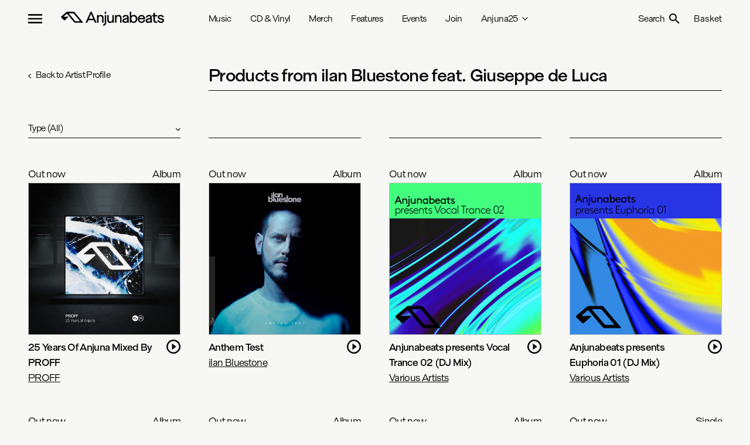

--- FILE ---
content_type: text/html; charset=utf-8
request_url: https://anjunabeats.com/artists/57481-ilan-bluestone-feat-giuseppe-de-luca/products
body_size: 24150
content:
<!DOCTYPE html><html lang="en" class="antialiased"><head><meta charSet="utf-8"/><meta name="viewport" content="width=device-width"/><title>Products from ilan Bluestone feat. Giuseppe de Luca | Artists | Anjunabeats</title><meta property="og:title" content="Products from ilan Bluestone feat. Giuseppe de Luca | Artists | Anjunabeats"/><meta property="og:type" content="website"/><meta property="og:url" content="/artists/57481-ilan-bluestone-feat-giuseppe-de-luca/products"/><meta property="og:site_name" content="Anjunabeats"/><meta name="next-head-count" content="7"/><link rel="icon" type="image/svg+xml" href="/anjunabeats/favicon.svg"/><link rel="icon" type="image/png" href="/anjunabeats/favicon.png"/><link rel="stylesheet" type="text/css" href="https://player.ochre.io/embed/css"/><link rel="preconnect" href="https://fonts.gstatic.com" crossorigin /><link rel="preload" href="/_next/static/css/bd433c14b116805d.css" as="style"/><link rel="stylesheet" href="/_next/static/css/bd433c14b116805d.css" data-n-g=""/><noscript data-n-css=""></noscript><script defer="" nomodule="" src="/_next/static/chunks/polyfills-c67a75d1b6f99dc8.js"></script><script defer="" src="/_next/static/chunks/7465.734db1189b0ce230.js"></script><script defer="" src="/_next/static/chunks/2137.bc77deb6b939d93e.js"></script><script defer="" src="/_next/static/chunks/3661.ef045af493574ea4.js"></script><script defer="" src="/_next/static/chunks/6334.e21809ef9e97a277.js"></script><script defer="" src="/_next/static/chunks/3989.21631dc951e9821b.js"></script><script defer="" src="/_next/static/chunks/2244.95dde70d6f596155.js"></script><script defer="" src="/_next/static/chunks/2806.f8a0a82cb6a76c5c.js"></script><script defer="" src="/_next/static/chunks/1802.adafccfe27623dcb.js"></script><script defer="" src="/_next/static/chunks/3117.150279c472a7e86f.js"></script><script src="/_next/static/chunks/webpack-81df94ed4c0a540a.js" defer=""></script><script src="/_next/static/chunks/framework-79bce4a3a540b080.js" defer=""></script><script src="/_next/static/chunks/main-fe409f4dd2dd54fc.js" defer=""></script><script src="/_next/static/chunks/pages/_app-783fee0d597e3b3a.js" defer=""></script><script src="/_next/static/chunks/pages/artists/%5Bslug%5D/products-bc24967010a2a143.js" defer=""></script><script src="/_next/static/TxIkAp5soaKEd9CwbylMO/_buildManifest.js" defer=""></script><script src="/_next/static/TxIkAp5soaKEd9CwbylMO/_ssgManifest.js" defer=""></script><style data-href="https://fonts.googleapis.com/icon?family=Material+Icons">@font-face{font-family:'Material Icons';font-style:normal;font-weight:400;src:url(https://fonts.gstatic.com/l/font?kit=flUhRq6tzZclQEJ-Vdg-IuiaDsNa&skey=4fbfe4498ec2960a&v=v145) format('woff')}.material-icons{font-family:'Material Icons';font-weight:normal;font-style:normal;font-size:24px;line-height:1;letter-spacing:normal;text-transform:none;display:inline-block;white-space:nowrap;word-wrap:normal;direction:ltr;font-feature-settings:'liga'}@font-face{font-family:'Material Icons';font-style:normal;font-weight:400;src:url(https://fonts.gstatic.com/s/materialicons/v145/flUhRq6tzZclQEJ-Vdg-IuiaDsNcIhQ8tQ.woff2) format('woff2')}.material-icons{font-family:'Material Icons';font-weight:normal;font-style:normal;font-size:24px;line-height:1;letter-spacing:normal;text-transform:none;display:inline-block;white-space:nowrap;word-wrap:normal;direction:ltr;-webkit-font-feature-settings:'liga';-webkit-font-smoothing:antialiased}</style></head><body class="overflow-x-hidden"><div id="__next" data-reactroot=""><header class="sticky left-0 top-0 z-40 w-full bg-beats-page bg-opacity-90 dark:bg-deep-page dark:bg-opacity-90"><div class="xl:container mx-auto px-4 sm:px-12"><div class="grid h-16 grid-cols-2 lg:grid-cols-4 lg:gap-12"><div class="flex leading-8"><button class="flex items-center focus:outline-none"><svg xmlns="http://www.w3.org/2000/svg" width="24" height="16" viewBox="0 0 24 16"><path d="M0,16H24V13.33H0ZM0,9.33H24V6.67H0ZM0,0V2.67H24V0Z" fill="currentColor"></path></svg></button><a class="-mr-6 ml-4 flex items-center xs:ml-8 md:-mr-4" href="/"><svg class="max-w-full" xmlns="http://www.w3.org/2000/svg" width="175.71" height="24" viewBox="0 0 175.71 24"><path d="M20.2682 2.76323C20.867 2.76323 21.6725 3.14383 22.0582 3.60748L31.7906 15.3113C32.1773 15.776 32.0036 16.1555 31.4049 16.1555H25.4881C24.8894 16.1555 24.0839 15.776 23.6971 15.3123L13.9378 3.60643C13.5511 3.14277 13.7238 2.76218 14.3225 2.76218H20.2682V2.76323ZM22.4015 18.0238C22.7872 18.4885 23.5927 18.8691 24.1904 18.8691H37.1697C37.7684 18.8691 37.9411 18.4885 37.5554 18.0238L23.3073 0.880237C22.9216 0.415533 22.1161 0.0349392 21.5174 0.0349392H11.119C10.5203 0.0349392 9.6548 0.353503 9.19568 0.743559L0.359769 8.23769C-0.0993472 8.62774 -0.122096 9.29116 0.309101 9.7117L5.11121 14.3987C5.5424 14.8203 6.26313 14.8361 6.71294 14.4344L12.5584 9.20705C13.0072 8.80542 12.8862 8.47635 12.2875 8.47635H5.37902C4.78031 8.47635 4.66657 8.15673 5.12465 7.76562L9.42421 4.10267C9.88332 3.71156 10.5741 3.77254 10.9598 4.23724L22.4015 18.0238Z M50.2866 0.000244141L41.8839 18.8617H44.863L46.6829 14.5722H55.8725L57.6924 18.8617H60.7759L52.4012 0.000244141H50.2866ZM54.8147 12.0384H47.7676L51.303 3.71472L54.8147 12.0384Z M72.7512 18.8617V11.2803C72.7512 6.4325 70.2168 5.41477 68.0897 5.41477C65.9627 5.41477 64.7932 6.25376 64.1014 6.98551V5.73649H61.5039V18.8607H64.1014V11.3329C64.1014 9.1303 65.3878 7.70675 67.3773 7.70675C69.6925 7.70675 70.1785 9.72222 70.1785 11.4128V18.8596H72.7502L72.7512 18.8617Z M74.6352 18.1174C74.6352 20.5166 73.9166 21.5438 72.1566 21.6636L71.8671 21.6836V23.9998L72.1939 23.9819C74.0034 23.8852 75.2846 23.3248 76.1088 22.2682C76.8657 21.2977 77.2338 19.8963 77.2338 17.9838V5.73754H74.6352V18.1174Z M77.2079 0.000244141H74.6094V3.50024H77.2079V0.000244141Z M87.5029 13.3726C87.5029 15.5426 86.2165 16.9451 84.227 16.9451C82.3678 16.9451 81.4258 15.6887 81.4258 13.2117V5.73754H78.8283V13.3189C78.8283 15.1914 79.2223 16.6444 79.9999 17.6379C80.8033 18.6641 81.9956 19.1845 83.5415 19.1845C85.5982 19.1845 86.8225 18.3234 87.5029 17.5622V18.8628H90.0746V5.73754H87.5029V13.3726Z M98.6509 5.41582C96.5963 5.41582 95.3544 6.25481 94.6626 6.98656V5.73754H92.0641V18.8617H94.6626V11.334C94.6626 9.13135 95.949 7.7078 97.9385 7.7078C100.254 7.7078 100.74 9.72327 100.74 11.4139V18.8607H103.311V11.2793C103.311 6.43144 100.777 5.41372 98.6499 5.41372L98.6509 5.41582Z M110.517 5.41582C107.651 5.41582 105.461 7.08434 105.068 9.56872L105.01 9.93459H107.662L107.709 9.67806C107.968 8.285 109.297 7.78981 110.357 7.78981C111.883 7.78981 112.869 8.39224 112.869 9.3248C112.869 9.94721 112.744 10.5265 111.232 10.783C106.584 11.5253 104.774 12.8448 104.774 15.4921C104.774 16.7432 105.287 17.7452 106.259 18.3907C107.032 18.9038 108.103 19.1856 109.277 19.1856C110.74 19.1856 112.035 18.6746 112.949 17.7578V18.8638H115.442V9.67385C115.442 6.88879 113.739 5.41688 110.517 5.41688V5.41582ZM112.896 12.5209V13.8278C112.896 15.8002 111.249 16.8641 109.699 16.8641C108.652 16.8641 107.451 16.7022 107.451 15.4364C107.451 14.3829 108.078 13.6144 111.209 13.0382C111.743 12.9299 112.397 12.7617 112.895 12.5209H112.896Z M124.227 5.41582C122.501 5.41582 121.004 6.0908 119.922 7.33457V0.000244141H117.351V18.8617H119.497L119.657 17.2668C120.724 18.5242 122.233 19.1834 124.069 19.1834C127.582 19.1834 130.233 16.2007 130.233 12.2455C130.233 8.29026 127.763 5.41477 124.227 5.41477V5.41582ZM123.752 7.73619C125.956 7.73619 127.556 9.66649 127.556 12.3275C127.556 14.9885 125.956 16.9451 123.752 16.9451C121.549 16.9451 119.922 15.0463 119.922 12.3275C119.922 9.60867 121.497 7.73619 123.752 7.73619Z M140.724 14.3388C140.409 15.5731 139.352 16.8915 137.333 16.8915C135.313 16.8915 133.807 15.3407 133.625 12.911H143.386L143.392 12.6019C143.436 10.3467 142.772 8.39119 141.521 7.0938C140.464 5.99723 139.043 5.41688 137.413 5.41688C133.749 5.41688 130.986 8.48055 130.986 12.542C130.986 16.391 133.589 19.1845 137.176 19.1845C140.266 19.1845 142.772 17.2973 143.412 14.4902L143.5 14.1033H140.786L140.726 14.3398L140.724 14.3388ZM137.333 7.70885C139.038 7.70885 140.342 8.90636 140.666 10.7242H133.795C134.292 8.85379 135.621 7.70885 137.333 7.70885Z M150.041 5.41582C147.176 5.41582 144.985 7.08434 144.593 9.56872L144.535 9.93459H147.186L147.233 9.67806C147.492 8.285 148.822 7.78981 149.882 7.78981C151.407 7.78981 152.393 8.39224 152.393 9.3248C152.393 9.94721 152.268 10.5265 150.756 10.783C146.108 11.5253 144.298 12.8448 144.298 15.4921C144.298 16.7432 144.812 17.7452 145.784 18.3907C146.556 18.9038 147.627 19.1856 148.801 19.1856C150.264 19.1856 151.559 18.6746 152.473 17.7578V18.8638H154.966V9.67385C154.966 6.88879 153.263 5.41688 150.041 5.41688V5.41582ZM152.42 12.5209V13.8278C152.42 15.8002 150.773 16.8641 149.223 16.8641C148.177 16.8641 146.975 16.7022 146.975 15.4364C146.975 14.3829 147.603 13.6144 150.734 13.0382C151.267 12.9299 151.921 12.7617 152.419 12.5209H152.42Z M157.57 1.87693V5.73754H155.566V8.00323H157.57V14.4712C157.57 16.596 158.241 19.1298 161.44 19.1298C162.786 19.1298 163.599 18.7482 164.045 18.4286L164.176 18.3339V15.8801L163.7 16.1892C163.073 16.595 162.482 16.7832 161.836 16.7832C160.835 16.7832 160.169 16.3532 160.169 14.2568V8.00323H164.177V5.73754H160.169V1.87693H157.57Z M170.686 11.0217C168.647 10.6012 167.409 10.2626 167.409 9.10927C167.409 8.19879 168.632 7.65523 169.815 7.65523C171.295 7.65523 172.43 8.33126 172.706 9.37842L172.768 9.61182H175.412L175.341 9.23649C174.895 6.87933 172.818 5.41477 169.92 5.41477C167.023 5.41477 164.917 7.05806 164.917 9.3227C164.917 12.4053 167.714 12.9583 169.962 13.403C171.958 13.7973 173.169 14.119 173.169 15.2482C173.169 16.2459 172.132 16.8904 170.526 16.8904C168.842 16.8904 167.653 16.0851 167.265 14.6805L167.201 14.4502H164.534L164.604 14.8245C165.114 17.5538 167.308 19.1834 170.473 19.1834C173.637 19.1834 175.714 17.4886 175.714 15.061C175.714 12.0583 172.926 11.4833 170.686 11.0217Z" fill="currentColor"></path></svg></a></div><nav class="hidden lg:visible lg:col-span-2 lg:block"><ul class="flex h-full items-center"><li class="relative flex-shrink-0"><a class="mr-8 block border-b-4 border-t-4 border-transparent py-4" href="/music">Music</a></li><li class="relative flex-shrink-0"><a class="mr-8 block border-b-4 border-t-4 border-transparent py-4" href="/cd-and-vinyl">CD &amp; Vinyl</a></li><li class="relative flex-shrink-0"><a class="mr-8 block border-b-4 border-t-4 border-transparent py-4" href="/merch">Merch</a></li><li class="relative flex-shrink-0"><a class="mr-8 block border-b-4 border-t-4 border-transparent py-4" href="/features">Features</a></li><li class="relative flex-shrink-0"><a class="mr-8 block border-b-4 border-t-4 border-transparent py-4" href="/events">Events</a></li><li class="relative flex-shrink-0"><a class="mr-8 block border-b-4 border-t-4 border-transparent py-4" href="/join">Join</a></li><li class="relative flex-shrink-0"><a class="mr-8 block border-b-4 border-t-4 border-transparent py-4 flex flex-row items-center" href="https://music.anjunabeats.com/25-years-of-anjuna">Anjuna25<svg xmlns="http://www.w3.org/2000/svg" width="16" height="16" viewBox="0 0 24 24" fill="none" stroke="currentColor" stroke-width="2" stroke-linecap="round" stroke-linejoin="round" class="lucide lucide-chevron-down ml-1" aria-hidden="true"><path d="m6 9 6 6 6-6"></path></svg></a></li></ul></nav><div class="relative flex items-center justify-end leading-8"><button class="tracking-tighter"><span class="hidden sm:visible sm:inline">Search</span><svg class="inline-block align-text-bottom sm:ml-2" width="18" height="18" viewBox="0 0 18 18" fill="none" xmlns="http://www.w3.org/2000/svg"><path d="M6.5 0C8.22391 0 9.87721 0.684819 11.0962 1.90381C12.3152 3.12279 13 4.77609 13 6.5C13 8.11 12.41 9.59 11.44 10.73L11.71 11H12.5L17.5 16L16 17.5L11 12.5V11.71L10.73 11.44C9.59 12.41 8.11 13 6.5 13C4.77609 13 3.12279 12.3152 1.90381 11.0962C0.684819 9.87721 0 8.22391 0 6.5C0 4.77609 0.684819 3.12279 1.90381 1.90381C3.12279 0.684819 4.77609 0 6.5 0ZM6.5 2C4 2 2 4 2 6.5C2 9 4 11 6.5 11C9 11 11 9 11 6.5C11 4 9 2 6.5 2Z" fill="currentColor"></path></svg></button></div></div></div><div class="fixed inset-0 transform transition-transform bg-beats-primary dark:bg-deep-primary flex justify-center items-center border -translate-x-full"><a class="absolute top-8 left-8 flex justify-center items-center w-12 h-6" href="/"><svg class="max-w-full" xmlns="http://www.w3.org/2000/svg" width="66" height="32" viewBox="0 0 66 32"><path d="M35.31,4.63a4.65,4.65,0,0,1,3.11,1.44L55.38,26c.68.8.37,1.44-.68,1.44H44.39A4.65,4.65,0,0,1,41.28,26l-17-19.89c-.68-.78-.37-1.43.67-1.43ZM39,30.56A4.68,4.68,0,0,0,42.14,32H64.75c1,0,1.34-.65.68-1.44L40.62,1.44A4.68,4.68,0,0,0,37.48,0H19.37A6.14,6.14,0,0,0,16,1.2L.63,13.94a1.57,1.57,0,0,0-.45.54,1.68,1.68,0,0,0-.18.69,1.63,1.63,0,0,0,.13.69,1.58,1.58,0,0,0,.41.58l8.37,8a2.06,2.06,0,0,0,1.38.56,2.1,2.1,0,0,0,1.4-.49l10.19-8.89c.78-.68.57-1.24-.47-1.24h-12c-1,0-1.24-.54-.44-1.21l7.49-6.22a1.86,1.86,0,0,1,1.38-.43,1.94,1.94,0,0,1,1.29.65Z" fill="currentColor"></path></svg></a><button class="absolute top-8 right-8 flex justify-center items-center w-10 h-10 focus:outline-none"><svg xmlns="http://www.w3.org/2000/svg" width="32" height="32" viewBox="0 0 32 32"><path d="M16,0A16,16,0,1,0,32,16,16,16,0,0,0,16,0Zm8,21.74L21.74,24,16,18.26,10.26,24,8,21.74,13.74,16,8,10.26,10.26,8,16,13.74,21.74,8,24,10.26,18.26,16Z" fill="currentColor"></path></svg></button><div class="w-full max-h-full overflow-auto"><div class="xl:container mx-auto px-8"><div class="grid lg:grid-cols-4 md:grid-cols-2 grid-cols-1 gap-x-12 gap-y-4 py-16"><ul class="leading-8 text-lg"><li class="block my-4"><a class="underline" href="/music">Music</a></li><li class="block my-4"><a class="underline" href="/cd-and-vinyl">CD &amp; Vinyl</a></li><li class="block my-4"><a class="underline" href="/merch">Merch</a></li><li class="block my-4"><a class="underline" href="/features">Features</a></li><li class="block my-4"><a class="underline" href="/events">Events</a></li><li class="block my-4"><a class="underline" href="/join">Join</a></li><li class="block my-4"><a class="no-underline" href="https://music.anjunabeats.com/25-years-of-anjuna">Anjuna25</a><ul class="leading-6 text-lg underline"><li class="block"><a class="underline text-base text-decoration text-decoration-underline text-decoration-2" href="https://store.anjunabeats.com/collections/anjuna25-collection"><svg class="inline-block mx-2" xmlns="http://www.w3.org/2000/svg" width="11" height="12" viewBox="0 0 11 12"><path d="M10.67,7.65l-4,4-1-1L8.11,8.32H.67v-8H2V7H8.11L5.72,4.6l1-.95Z" fill="currentColor"></path></svg>Anjuna25 Merch</a></li><li class="block"><a class="underline text-base text-decoration text-decoration-underline text-decoration-2" href="https://music.anjunabeats.com/release/510933-anjuna-anjuna25-anniversary-vinyl-box-set"><svg class="inline-block mx-2" xmlns="http://www.w3.org/2000/svg" width="11" height="12" viewBox="0 0 11 12"><path d="M10.67,7.65l-4,4-1-1L8.11,8.32H.67v-8H2V7H8.11L5.72,4.6l1-.95Z" fill="currentColor"></path></svg>Anjuna25 Anniversary Vinyl Box Set</a></li></ul></li></ul><ul class="leading-8 text-lg"><li class="block my-4"><a class="underline" href="/artists">Artists</a></li><li class="block my-4"><a class="underline" href="/radio-shows">Radio Shows</a></li><li class="block my-4"><a class="underline" href="/playlists">Playlists</a></li><li class="block my-4"><a class="underline" href="/video">Video</a></li></ul><ul class="leading-8 text-lg"><li class="block my-4"><a class="underline" href="/about">About</a></li><li class="block my-4"><a class="underline" href="/contact">Contact</a></li><li class="block my-4"><a class="underline" href="/sustainability">Sustainability</a></li><li class="block my-4"><a class="underline" href="/jobs">Jobs</a></li></ul><ul class="leading-8 text-lg"><li class="block my-4"><a class="underline text-base text-decoration text-decoration-underline text-decoration-2" target="_blank" rel="noreferrer" href="https://www.facebook.com/anjunabeats"><svg class="inline-block w-7 mr-3" width="17" height="19" viewBox="0 0 17 19" fill="none" xmlns="http://www.w3.org/2000/svg"><path d="M16.9862 9.70495C16.9862 4.74835 13.305 0.732422 8.76144 0.732422C4.21789 0.732422 0.536621 4.74835 0.536621 9.70495C0.536621 14.1832 3.54432 17.8953 7.47631 18.5689V12.2987H5.38694V9.70495H7.47631V7.7281C7.47631 5.47954 8.7034 4.2375 10.5828 4.2375C11.4829 4.2375 12.4241 4.4126 12.4241 4.4126V6.61956H11.3867C10.3653 6.61956 10.0466 7.31131 10.0466 8.02079V9.70495H12.3276L11.9628 12.2987H10.0466V18.5689C13.9786 17.8953 16.9862 14.1832 16.9862 9.70495Z" fill="currentColor"></path></svg>Facebook</a></li><li class="block my-4"><a class="underline text-base text-decoration text-decoration-underline text-decoration-2" target="_blank" rel="noreferrer" href="https://twitter.com/anjunabeats"><svg class="inline-block w-7 mr-3" width="18" height="16" viewBox="0 0 18 16" fill="none" xmlns="http://www.w3.org/2000/svg"><path d="M15.5062 3.87736C15.517 4.0419 15.517 4.20648 15.517 4.37103C15.517 9.38985 12.0153 15.1727 5.6154 15.1727C3.6437 15.1727 1.81209 14.5497 0.271362 13.4684C0.551503 13.5037 0.820833 13.5154 1.11175 13.5154C2.73864 13.5154 4.23629 12.916 5.43223 11.8934C3.90229 11.8582 2.62014 10.7651 2.17839 9.26058C2.3939 9.29582 2.60937 9.31934 2.83565 9.31934C3.14809 9.31934 3.46057 9.27231 3.75145 9.19007C2.15687 8.83743 0.960887 7.30946 0.960887 5.46412V5.41712C1.42416 5.69922 1.96292 5.87552 2.53392 5.899C1.59655 5.21727 0.982444 4.05366 0.982444 2.73723C0.982444 2.03202 1.1548 1.38557 1.4565 0.821383C3.16961 3.12511 5.74468 4.62957 8.63215 4.79415C8.57829 4.51206 8.54596 4.21824 8.54596 3.92439C8.54596 1.8322 10.0975 0.12793 12.026 0.12793C13.028 0.12793 13.9331 0.586324 14.5688 1.32681C15.3553 1.16227 16.1095 0.8449 16.7775 0.410022C16.5189 1.29157 15.9694 2.03206 15.2476 2.50218C15.9479 2.41994 16.6267 2.20833 17.2516 1.91451C16.7776 2.66672 16.185 3.33666 15.5062 3.87736Z" fill="currentColor"></path></svg>Twitter</a></li><li class="block my-4"><a class="underline text-base text-decoration text-decoration-underline text-decoration-2" target="_blank" rel="noreferrer" href="https://www.twitch.tv/anjuna"><svg class="inline-block w-7 mr-3" width="17" height="17" viewBox="0 0 17 17" fill="none" xmlns="http://www.w3.org/2000/svg"><path d="M1.79125 0.545898L0.650391 3.3281V14.6993H4.70594V16.7543H6.98767L9.14052 14.6993H12.438L16.8726 10.4663V0.545898H1.79125ZM15.3527 9.73912L12.8171 12.1595H8.7615L6.60864 14.2145V12.1595H3.18606V1.9967H15.3527V9.73912ZM12.8171 4.7789V9.00829H11.2972V4.7789H12.8171ZM8.7615 4.7789V9.00829H7.24161V4.7789H8.7615Z" fill="currentColor"></path></svg>Twitch</a></li><li class="block my-4"><a class="underline text-base text-decoration text-decoration-underline text-decoration-2" target="_blank" rel="noreferrer" href="https://discord.gg/anjuna"><svg class="inline-block w-7 mr-3" xmlns="http://www.w3.org/2000/svg" width="21" height="16" viewBox="0 0 21 16"><path d="M17.77,1.33A17,17,0,0,0,13.5,0a.09.09,0,0,0-.07,0c-.18.33-.39.76-.53,1.1a15.45,15.45,0,0,0-4.8,0A9.33,9.33,0,0,0,7.56,0a.08.08,0,0,0-.07,0A17.11,17.11,0,0,0,3.22,1.33l0,0a17.76,17.76,0,0,0-3.1,12,.05.05,0,0,0,0,0A17.26,17.26,0,0,0,5.36,16a.05.05,0,0,0,.07,0,12,12,0,0,0,1.08-1.74s0-.08,0-.09a12.31,12.31,0,0,1-1.64-.78.07.07,0,0,1,0-.12A3.92,3.92,0,0,0,5.15,13a.06.06,0,0,1,.07,0,12.4,12.4,0,0,0,10.55,0,.06.06,0,0,1,.07,0,3.92,3.92,0,0,0,.32.25.08.08,0,0,1,0,.12,12.31,12.31,0,0,1-1.64.78.06.06,0,0,0,0,.09A15.29,15.29,0,0,0,15.55,16a.07.07,0,0,0,.08,0,17.42,17.42,0,0,0,5.25-2.65l0,0a17.65,17.65,0,0,0-3.11-12S17.79,1.33,17.77,1.33ZM7,10.91A2,2,0,0,1,5.13,8.8,2,2,0,0,1,7,6.68,2,2,0,0,1,8.91,8.8,2,2,0,0,1,7,10.91Zm7,0A2,2,0,0,1,12.11,8.8,2,2,0,0,1,14,6.68,2,2,0,0,1,15.88,8.8,2,2,0,0,1,14,10.91Z" fill="currentColor"></path></svg>Discord</a></li><li class="block my-4"><a class="underline text-base text-decoration text-decoration-underline text-decoration-2" target="_blank" rel="noreferrer" href="https://www.snapchat.com/add/anjunabeatshq"><svg class="inline-block w-7 mr-3" width="18" height="19" viewBox="0 0 18 19" fill="none" xmlns="http://www.w3.org/2000/svg"><path d="M17.2134 14.2624C17.0405 14.7022 16.31 15.0254 14.9794 15.2508C14.9109 15.3516 14.8542 15.7821 14.7636 16.1175C14.7097 16.3189 14.5771 16.4384 14.3614 16.4384L14.3515 16.4382C14.0399 16.4382 13.7147 16.2818 13.063 16.2818C12.1835 16.2818 11.8803 16.5004 11.1974 17.0266C10.4733 17.5852 9.77889 18.0673 8.7423 18.0179C7.69277 18.1024 6.81793 17.4062 6.32556 17.0265C5.63859 16.4967 5.33633 16.2818 4.46035 16.2818C3.83474 16.2818 3.44101 16.4526 3.17184 16.4526C2.90411 16.4526 2.79997 16.2745 2.75987 16.1255C2.67023 15.7931 2.61382 15.3562 2.54354 15.2525C1.85773 15.1364 0.311234 14.8421 0.271835 14.0893C0.267059 13.9947 0.294465 13.9015 0.348797 13.8276C0.403128 13.7537 0.480558 13.7043 0.566237 13.6889C2.87393 13.2744 3.91334 10.6895 3.95655 10.5798C3.95901 10.5734 3.96169 10.5674 3.96441 10.5612C4.08755 10.2885 4.11511 10.0601 4.0461 9.8827C3.87862 9.4523 3.1549 9.29789 2.85041 9.16649C2.06392 8.82763 1.95447 8.43826 2.001 8.1714C2.08182 7.707 2.7215 7.42122 3.0955 7.61232C3.39129 7.76359 3.65409 7.84014 3.87643 7.84014C4.04298 7.84014 4.14877 7.79658 4.20675 7.7616C4.13899 6.46145 3.97124 4.60349 4.39535 3.56589C5.51542 0.826452 7.88944 0.613572 8.58991 0.613572C8.62122 0.613572 8.89307 0.610352 8.9252 0.610352C10.6547 0.610352 12.3164 1.57924 13.1279 3.56416C13.5517 4.6007 13.3849 6.45099 13.3168 7.76131C13.3693 7.79286 13.4613 7.83157 13.602 7.8387C13.8141 7.82835 14.0601 7.75226 14.3339 7.61232C14.5357 7.50936 14.8117 7.52328 15.0131 7.61442L15.0141 7.61478C15.3283 7.73725 15.5261 7.98436 15.5311 8.26131C15.5372 8.61395 15.2484 8.91851 14.6728 9.16645C14.6026 9.19666 14.5171 9.22633 14.4263 9.2578C14.1014 9.37018 13.6104 9.54018 13.4772 9.88266C13.4083 10.0601 13.4356 10.2883 13.5588 10.561C13.5617 10.567 13.5643 10.5733 13.5668 10.5796C13.6099 10.6892 14.6484 13.2735 16.9572 13.6886C17.1703 13.7269 17.3274 13.9736 17.2134 14.2624Z" fill="currentColor"></path></svg>Snapchat</a></li><li class="block my-4"><a class="underline text-base text-decoration text-decoration-underline text-decoration-2" target="_blank" rel="noreferrer" href="https://www.instagram.com/anjunabeats/"><svg class="inline-block w-7 mr-3" width="18" height="17" viewBox="0 0 18 17" fill="none" xmlns="http://www.w3.org/2000/svg"><path d="M8.76335 4.16084C6.35277 4.16084 4.40838 6.01685 4.40838 8.31787C4.40838 10.6189 6.35277 12.4749 8.76335 12.4749C11.1739 12.4749 13.1183 10.6189 13.1183 8.31787C13.1183 6.01685 11.1739 4.16084 8.76335 4.16084ZM8.76335 11.0205C7.20557 11.0205 5.93205 9.80846 5.93205 8.31787C5.93205 6.82727 7.20178 5.61526 8.76335 5.61526C10.3249 5.61526 11.5947 6.82727 11.5947 8.31787C11.5947 9.80846 10.3211 11.0205 8.76335 11.0205ZM14.3123 3.99079C14.3123 4.52987 13.8574 4.96041 13.2965 4.96041C12.7317 4.96041 12.2807 4.52625 12.2807 3.99079C12.2807 3.45534 12.7355 3.02118 13.2965 3.02118C13.8574 3.02118 14.3123 3.45534 14.3123 3.99079ZM17.1966 4.97488C17.1322 3.67603 16.8214 2.52552 15.8246 1.57762C14.8315 0.629716 13.6262 0.333043 12.2655 0.26792C10.8631 0.191943 6.65978 0.191943 5.25739 0.26792C3.90049 0.329425 2.69519 0.626098 1.69836 1.574C0.701531 2.52191 0.394522 3.67241 0.326298 4.97126C0.246703 6.3099 0.246703 10.3222 0.326298 11.6609C0.390732 12.9597 0.701531 14.1102 1.69836 15.0581C2.69519 16.006 3.8967 16.3027 5.25739 16.3678C6.65978 16.4438 10.8631 16.4438 12.2655 16.3678C13.6262 16.3063 14.8315 16.0096 15.8246 15.0581C16.8176 14.1102 17.1284 12.9597 17.1966 11.6609C17.2762 10.3222 17.2762 6.31352 17.1966 4.97488ZM15.3849 13.0972C15.0893 13.8063 14.5169 14.3526 13.7703 14.6384C12.6521 15.0617 9.99897 14.964 8.76335 14.964C7.52774 14.964 4.87079 15.0581 3.75646 14.6384C3.01357 14.3562 2.44125 13.8099 2.14182 13.0972C1.69836 12.0299 1.8007 9.49732 1.8007 8.31787C1.8007 7.13841 1.70215 4.60223 2.14182 3.53855C2.43746 2.82943 3.00978 2.28312 3.75646 1.9973C4.87458 1.574 7.52774 1.67169 8.76335 1.67169C9.99897 1.67169 12.6559 1.57762 13.7703 1.9973C14.5131 2.2795 15.0855 2.82581 15.3849 3.53855C15.8283 4.60585 15.726 7.13841 15.726 8.31787C15.726 9.49732 15.8283 12.0335 15.3849 13.0972Z" fill="currentColor"></path></svg>Instagram</a></li><li class="block my-4"><a class="underline text-base text-decoration text-decoration-underline text-decoration-2" target="_blank" rel="noreferrer" href="https://giphy.com/anjunabeats"><svg class="inline-block w-7 mr-3" xmlns="http://www.w3.org/2000/svg" width="14" height="17" viewBox="0 0 14 17"><path d="M11.72,8l1.89-1.89V17H.39V0H7.47L5.58,1.89H2.28V15.11h9.44Zm0-4.25V1.89H9.83V0H7.94V5.67h5.67V3.78Z" fill="currentColor"></path></svg>Giphy</a></li><li class="block my-4"><a class="underline text-base text-decoration text-decoration-underline text-decoration-2" target="_blank" rel="noreferrer" href="https://www.youtube.com/anjunabeats"><svg class="inline-block w-7 mr-3" width="21" height="14" viewBox="0 0 21 14" fill="none" xmlns="http://www.w3.org/2000/svg"><path d="M20.5667 2.21186C20.3314 1.35622 19.6379 0.682335 18.7573 0.453644C17.1613 0.0380859 10.7615 0.0380859 10.7615 0.0380859C10.7615 0.0380859 4.36167 0.0380859 2.76561 0.453644C1.88508 0.682371 1.19159 1.35622 0.956217 2.21186C0.528564 3.76277 0.528564 6.99859 0.528564 6.99859C0.528564 6.99859 0.528564 10.2344 0.956217 11.7853C1.19159 12.641 1.88508 13.2868 2.76561 13.5155C4.36167 13.931 10.7615 13.931 10.7615 13.931C10.7615 13.931 17.1613 13.931 18.7573 13.5155C19.6379 13.2868 20.3314 12.641 20.5667 11.7853C20.9944 10.2344 20.9944 6.99859 20.9944 6.99859C20.9944 6.99859 20.9944 3.76277 20.5667 2.21186ZM8.66836 9.93648V4.06071L14.0174 6.99867L8.66836 9.93648Z" fill="currentColor"></path></svg>Youtube</a></li><li class="block my-4"><a class="underline text-base text-decoration text-decoration-underline text-decoration-2" target="_blank" rel="noreferrer" href="https://www.tiktok.com/@anjunabeats"><svg class="inline-block w-7 mr-3" width="15" height="17" viewBox="0 0 15 17" fill="none" xmlns="http://www.w3.org/2000/svg"><path fill-rule="evenodd" clip-rule="evenodd" d="M10.9532 0.976562C11.2228 3.24923 12.5168 4.60419 14.7664 4.74833V7.30448C13.4627 7.42941 12.3207 7.01139 10.9924 6.2234V11.0042C10.9924 17.0774 4.23846 18.9753 1.52314 14.6222C-0.221727 11.821 0.846757 6.90568 6.44404 6.70869V9.40418C6.01763 9.47145 5.56181 9.57715 5.1452 9.71649C3.90027 10.1297 3.19448 10.9033 3.39053 12.2678C3.76793 14.8816 8.65943 15.6552 8.25262 10.5477V0.981367H10.9532V0.976562Z" fill="currentColor"></path></svg>TikTok</a></li></ul></div></div></div></div></header><main><div class="xl:container mx-auto px-4 sm:px-12"><div class="relative"><a class="absolute top-12 inline-flex items-center leading-8" href="/artists/57481-ilan-bluestone-feat-giuseppe-de-luca"><svg class="mt-1 mr-2 flex-shrink-0" aria-hidden="true" xmlns="http://www.w3.org/2000/svg" width="5" height="8" viewBox="0 0 5 8"><path d="M5,.94,1.94,4,5,7.06,4,8,0,4,4,0Z" fill="currentColor"></path></svg>Back to Artist Profile</a></div><section><header class="md:grid md:grid-cols-3 md:gap-12 lg:grid-cols-4"><h1 class="my-12 border-b pb-2 text-xl font-medium md:col-span-full md:col-start-2">Products from ilan Bluestone feat. Giuseppe de Luca</h1></header><div class="FilterMenu_FilterMenu__UxI_L mb-12 md:grid md:grid-cols-3 md:gap-12 lg:grid-cols-4"><div class="relative flex cursor-pointer items-center border-b py-2 leading-8 md:py-0"><h6 class="truncate">Type<!-- --> (<!-- -->All<!-- -->)</h6> <svg class="mt-1 ml-auto flex-shrink-0" aria-hidden="true" xmlns="http://www.w3.org/2000/svg" width="8" height="6" viewBox="0 0 8 6"><path d="M.94.72,4,3.78,7.06.72l.94,1-4,4-4-4Z" fill="currentColor"></path></svg></div></div><div class="mb-12 grid grid-cols-2 gap-4 sm:gap-12 md:grid-cols-3 lg:grid-cols-4"><div class="flex flex-col "><div class="flex h-7 pb-1 text-md"><h6 class="mr-auto">Out now</h6><h6 class="ml-auto capitalize">album</h6></div><a class="mb-2 border border-grey bg-grey-+2 dark:border-grey--2" href="/products/505818-25-years-of-anjuna-mixed-by-proff"><div class="image-loader relative pb-[100%]"><span style="box-sizing:border-box;display:block;overflow:hidden;width:initial;height:initial;background:none;opacity:1;border:0;margin:0;padding:0;position:absolute;top:0;left:0;bottom:0;right:0"><img src="[data-uri]" decoding="async" data-nimg="fill" class="absolute h-full w-full object-cover opacity-0" style="position:absolute;top:0;left:0;bottom:0;right:0;box-sizing:border-box;padding:0;border:none;margin:auto;display:block;width:0;height:0;min-width:100%;max-width:100%;min-height:100%;max-height:100%;filter:blur(20px);background-size:cover;background-image:url(&quot;data:image/svg+xml, &quot;);background-position:0% 0%" alt="25 Years Of Anjuna Mixed By PROFF"/><noscript><img sizes="(min-width: 1536px) 322px, (min-width: 1392px) 286px, (min-width: 1024px) calc((100vw - 3rem) / 4 - 3rem - 2px), (min-width: 768px) calc((100vw - 3rem) / 3 - 3rem - 2px), (min-width: 640px) calc((100vw - 3rem) / 2 - 3rem - 2px), calc((100vw - 1rem) / 2 - 1rem - 2px)" srcSet="https://d1rgjmn2wmqeif.cloudfront.net/r/s/505818.jpg 80w, https://d1rgjmn2wmqeif.cloudfront.net/r/m/505818.jpg 125w, https://d1rgjmn2wmqeif.cloudfront.net/r/l/505818.jpg 250w, https://d1rgjmn2wmqeif.cloudfront.net/r/g/505818.jpg 500w, https://d1rgjmn2wmqeif.cloudfront.net/r/b/505818.jpg 1000w, https://d1rgjmn2wmqeif.cloudfront.net/r/2000/505818.jpg 2000w" src="https://d1rgjmn2wmqeif.cloudfront.net/r/2000/505818.jpg" decoding="async" data-nimg="fill" style="position:absolute;top:0;left:0;bottom:0;right:0;box-sizing:border-box;padding:0;border:none;margin:auto;display:block;width:0;height:0;min-width:100%;max-width:100%;min-height:100%;max-height:100%" class="absolute h-full w-full object-cover opacity-0" loading="lazy" alt="25 Years Of Anjuna Mixed By PROFF"/></noscript></span></div></a><div><button class="preview-button--grid float-right ml-2"><svg class="fill-current h-6 w-6 pointer-events-none" xmlns="http://www.w3.org/2000/svg" width="24" height="24" viewBox="0 0 24 24"><path d="M12,2.5a9.49,9.49,0,0,1,3.64.72,9.52,9.52,0,0,1,5.14,5.14A9.51,9.51,0,0,1,8.36,20.78a9.68,9.68,0,0,1-3.08-2.06,9.51,9.51,0,0,1,0-13.44A9.68,9.68,0,0,1,8.36,3.22,9.49,9.49,0,0,1,12,2.5M12,0A12,12,0,0,0,7.41.91a12.23,12.23,0,0,0-3.9,2.6,12,12,0,0,0,0,17,12.23,12.23,0,0,0,3.9,2.6A12,12,0,0,0,23.09,7.41a12,12,0,0,0-6.5-6.5A12,12,0,0,0,12,0ZM9.5,17.5,16.83,12,9.5,6.5Z"></path></svg> </button><h2 class="text-md font-medium"><a href="/products/505818-25-years-of-anjuna-mixed-by-proff">25 Years Of Anjuna Mixed By PROFF</a></h2></div><h3 class="text-md"><a class="underline" href="/artists/57566-proff">PROFF</a></h3></div><div class="flex flex-col "><div class="flex h-7 pb-1 text-md"><h6 class="mr-auto">Out now</h6><h6 class="ml-auto capitalize">album</h6></div><a class="mb-2 border border-grey bg-grey-+2 dark:border-grey--2" href="/products/497012-anthem-test"><div class="image-loader relative pb-[100%]"><span style="box-sizing:border-box;display:block;overflow:hidden;width:initial;height:initial;background:none;opacity:1;border:0;margin:0;padding:0;position:absolute;top:0;left:0;bottom:0;right:0"><img src="[data-uri]" decoding="async" data-nimg="fill" class="absolute h-full w-full object-cover opacity-0" style="position:absolute;top:0;left:0;bottom:0;right:0;box-sizing:border-box;padding:0;border:none;margin:auto;display:block;width:0;height:0;min-width:100%;max-width:100%;min-height:100%;max-height:100%;filter:blur(20px);background-size:cover;background-image:url(&quot;data:image/svg+xml, &quot;);background-position:0% 0%" alt="Anthem Test"/><noscript><img sizes="(min-width: 1536px) 322px, (min-width: 1392px) 286px, (min-width: 1024px) calc((100vw - 3rem) / 4 - 3rem - 2px), (min-width: 768px) calc((100vw - 3rem) / 3 - 3rem - 2px), (min-width: 640px) calc((100vw - 3rem) / 2 - 3rem - 2px), calc((100vw - 1rem) / 2 - 1rem - 2px)" srcSet="https://d1rgjmn2wmqeif.cloudfront.net/r/s/497012.jpg 80w, https://d1rgjmn2wmqeif.cloudfront.net/r/m/497012.jpg 125w, https://d1rgjmn2wmqeif.cloudfront.net/r/l/497012.jpg 250w, https://d1rgjmn2wmqeif.cloudfront.net/r/g/497012.jpg 500w, https://d1rgjmn2wmqeif.cloudfront.net/r/b/497012.jpg 1000w, https://d1rgjmn2wmqeif.cloudfront.net/r/2000/497012.jpg 2000w" src="https://d1rgjmn2wmqeif.cloudfront.net/r/2000/497012.jpg" decoding="async" data-nimg="fill" style="position:absolute;top:0;left:0;bottom:0;right:0;box-sizing:border-box;padding:0;border:none;margin:auto;display:block;width:0;height:0;min-width:100%;max-width:100%;min-height:100%;max-height:100%" class="absolute h-full w-full object-cover opacity-0" loading="lazy" alt="Anthem Test"/></noscript></span></div></a><div><button class="preview-button--grid float-right ml-2"><svg class="fill-current h-6 w-6 pointer-events-none" xmlns="http://www.w3.org/2000/svg" width="24" height="24" viewBox="0 0 24 24"><path d="M12,2.5a9.49,9.49,0,0,1,3.64.72,9.52,9.52,0,0,1,5.14,5.14A9.51,9.51,0,0,1,8.36,20.78a9.68,9.68,0,0,1-3.08-2.06,9.51,9.51,0,0,1,0-13.44A9.68,9.68,0,0,1,8.36,3.22,9.49,9.49,0,0,1,12,2.5M12,0A12,12,0,0,0,7.41.91a12.23,12.23,0,0,0-3.9,2.6,12,12,0,0,0,0,17,12.23,12.23,0,0,0,3.9,2.6A12,12,0,0,0,23.09,7.41a12,12,0,0,0-6.5-6.5A12,12,0,0,0,12,0ZM9.5,17.5,16.83,12,9.5,6.5Z"></path></svg> </button><h2 class="text-md font-medium"><a href="/products/497012-anthem-test">Anthem Test</a></h2></div><h3 class="text-md"><a class="underline" href="/artists/57279-ilan-bluestone">ilan Bluestone</a></h3></div><div class="flex flex-col "><div class="flex h-7 pb-1 text-md"><h6 class="mr-auto">Out now</h6><h6 class="ml-auto capitalize">album</h6></div><a class="mb-2 border border-grey bg-grey-+2 dark:border-grey--2" href="/products/483469-anjunabeats-presents-vocal-trance-02-dj-mix"><div class="image-loader relative pb-[100%]"><span style="box-sizing:border-box;display:block;overflow:hidden;width:initial;height:initial;background:none;opacity:1;border:0;margin:0;padding:0;position:absolute;top:0;left:0;bottom:0;right:0"><img src="[data-uri]" decoding="async" data-nimg="fill" class="absolute h-full w-full object-cover opacity-0" style="position:absolute;top:0;left:0;bottom:0;right:0;box-sizing:border-box;padding:0;border:none;margin:auto;display:block;width:0;height:0;min-width:100%;max-width:100%;min-height:100%;max-height:100%;filter:blur(20px);background-size:cover;background-image:url(&quot;data:image/svg+xml, &quot;);background-position:0% 0%" alt="Anjunabeats presents Vocal Trance 02 (DJ Mix)"/><noscript><img sizes="(min-width: 1536px) 322px, (min-width: 1392px) 286px, (min-width: 1024px) calc((100vw - 3rem) / 4 - 3rem - 2px), (min-width: 768px) calc((100vw - 3rem) / 3 - 3rem - 2px), (min-width: 640px) calc((100vw - 3rem) / 2 - 3rem - 2px), calc((100vw - 1rem) / 2 - 1rem - 2px)" srcSet="https://d1rgjmn2wmqeif.cloudfront.net/r/s/483469.jpg 80w, https://d1rgjmn2wmqeif.cloudfront.net/r/m/483469.jpg 125w, https://d1rgjmn2wmqeif.cloudfront.net/r/l/483469.jpg 250w, https://d1rgjmn2wmqeif.cloudfront.net/r/g/483469.jpg 500w, https://d1rgjmn2wmqeif.cloudfront.net/r/b/483469.jpg 1000w, https://d1rgjmn2wmqeif.cloudfront.net/r/2000/483469.jpg 2000w" src="https://d1rgjmn2wmqeif.cloudfront.net/r/2000/483469.jpg" decoding="async" data-nimg="fill" style="position:absolute;top:0;left:0;bottom:0;right:0;box-sizing:border-box;padding:0;border:none;margin:auto;display:block;width:0;height:0;min-width:100%;max-width:100%;min-height:100%;max-height:100%" class="absolute h-full w-full object-cover opacity-0" loading="lazy" alt="Anjunabeats presents Vocal Trance 02 (DJ Mix)"/></noscript></span></div></a><div><button class="preview-button--grid float-right ml-2"><svg class="fill-current h-6 w-6 pointer-events-none" xmlns="http://www.w3.org/2000/svg" width="24" height="24" viewBox="0 0 24 24"><path d="M12,2.5a9.49,9.49,0,0,1,3.64.72,9.52,9.52,0,0,1,5.14,5.14A9.51,9.51,0,0,1,8.36,20.78a9.68,9.68,0,0,1-3.08-2.06,9.51,9.51,0,0,1,0-13.44A9.68,9.68,0,0,1,8.36,3.22,9.49,9.49,0,0,1,12,2.5M12,0A12,12,0,0,0,7.41.91a12.23,12.23,0,0,0-3.9,2.6,12,12,0,0,0,0,17,12.23,12.23,0,0,0,3.9,2.6A12,12,0,0,0,23.09,7.41a12,12,0,0,0-6.5-6.5A12,12,0,0,0,12,0ZM9.5,17.5,16.83,12,9.5,6.5Z"></path></svg> </button><h2 class="text-md font-medium"><a href="/products/483469-anjunabeats-presents-vocal-trance-02-dj-mix">Anjunabeats presents Vocal Trance 02 (DJ Mix)</a></h2></div><h3 class="text-md"><a class="underline" href="/artists/57276-various-artists">Various Artists</a></h3></div><div class="flex flex-col "><div class="flex h-7 pb-1 text-md"><h6 class="mr-auto">Out now</h6><h6 class="ml-auto capitalize">album</h6></div><a class="mb-2 border border-grey bg-grey-+2 dark:border-grey--2" href="/products/479688-anjunabeats-presents-euphoria-01-dj-mix"><div class="image-loader relative pb-[100%]"><span style="box-sizing:border-box;display:block;overflow:hidden;width:initial;height:initial;background:none;opacity:1;border:0;margin:0;padding:0;position:absolute;top:0;left:0;bottom:0;right:0"><img src="[data-uri]" decoding="async" data-nimg="fill" class="absolute h-full w-full object-cover opacity-0" style="position:absolute;top:0;left:0;bottom:0;right:0;box-sizing:border-box;padding:0;border:none;margin:auto;display:block;width:0;height:0;min-width:100%;max-width:100%;min-height:100%;max-height:100%;filter:blur(20px);background-size:cover;background-image:url(&quot;data:image/svg+xml, &quot;);background-position:0% 0%" alt="Anjunabeats presents Euphoria 01 (DJ Mix)"/><noscript><img sizes="(min-width: 1536px) 322px, (min-width: 1392px) 286px, (min-width: 1024px) calc((100vw - 3rem) / 4 - 3rem - 2px), (min-width: 768px) calc((100vw - 3rem) / 3 - 3rem - 2px), (min-width: 640px) calc((100vw - 3rem) / 2 - 3rem - 2px), calc((100vw - 1rem) / 2 - 1rem - 2px)" srcSet="https://d1rgjmn2wmqeif.cloudfront.net/r/s/479688.jpg 80w, https://d1rgjmn2wmqeif.cloudfront.net/r/m/479688.jpg 125w, https://d1rgjmn2wmqeif.cloudfront.net/r/l/479688.jpg 250w, https://d1rgjmn2wmqeif.cloudfront.net/r/g/479688.jpg 500w, https://d1rgjmn2wmqeif.cloudfront.net/r/b/479688.jpg 1000w, https://d1rgjmn2wmqeif.cloudfront.net/r/2000/479688.jpg 2000w" src="https://d1rgjmn2wmqeif.cloudfront.net/r/2000/479688.jpg" decoding="async" data-nimg="fill" style="position:absolute;top:0;left:0;bottom:0;right:0;box-sizing:border-box;padding:0;border:none;margin:auto;display:block;width:0;height:0;min-width:100%;max-width:100%;min-height:100%;max-height:100%" class="absolute h-full w-full object-cover opacity-0" loading="lazy" alt="Anjunabeats presents Euphoria 01 (DJ Mix)"/></noscript></span></div></a><div><button class="preview-button--grid float-right ml-2"><svg class="fill-current h-6 w-6 pointer-events-none" xmlns="http://www.w3.org/2000/svg" width="24" height="24" viewBox="0 0 24 24"><path d="M12,2.5a9.49,9.49,0,0,1,3.64.72,9.52,9.52,0,0,1,5.14,5.14A9.51,9.51,0,0,1,8.36,20.78a9.68,9.68,0,0,1-3.08-2.06,9.51,9.51,0,0,1,0-13.44A9.68,9.68,0,0,1,8.36,3.22,9.49,9.49,0,0,1,12,2.5M12,0A12,12,0,0,0,7.41.91a12.23,12.23,0,0,0-3.9,2.6,12,12,0,0,0,0,17,12.23,12.23,0,0,0,3.9,2.6A12,12,0,0,0,23.09,7.41a12,12,0,0,0-6.5-6.5A12,12,0,0,0,12,0ZM9.5,17.5,16.83,12,9.5,6.5Z"></path></svg> </button><h2 class="text-md font-medium"><a href="/products/479688-anjunabeats-presents-euphoria-01-dj-mix">Anjunabeats presents Euphoria 01 (DJ Mix)</a></h2></div><h3 class="text-md"><a class="underline" href="/artists/57276-various-artists">Various Artists</a></h3></div><div class="flex flex-col "><div class="flex h-7 pb-1 text-md"><h6 class="mr-auto">Out now</h6><h6 class="ml-auto capitalize">album</h6></div><a class="mb-2 border border-grey bg-grey-+2 dark:border-grey--2" href="/products/475746-anjunabeats-presents-progressive-house-01-dj-mix"><div class="image-loader relative pb-[100%]"><span style="box-sizing:border-box;display:block;overflow:hidden;width:initial;height:initial;background:none;opacity:1;border:0;margin:0;padding:0;position:absolute;top:0;left:0;bottom:0;right:0"><img src="[data-uri]" decoding="async" data-nimg="fill" class="absolute h-full w-full object-cover opacity-0" style="position:absolute;top:0;left:0;bottom:0;right:0;box-sizing:border-box;padding:0;border:none;margin:auto;display:block;width:0;height:0;min-width:100%;max-width:100%;min-height:100%;max-height:100%;filter:blur(20px);background-size:cover;background-image:url(&quot;data:image/svg+xml, &quot;);background-position:0% 0%" alt="Anjunabeats presents Progressive House 01 (DJ Mix)"/><noscript><img sizes="(min-width: 1536px) 322px, (min-width: 1392px) 286px, (min-width: 1024px) calc((100vw - 3rem) / 4 - 3rem - 2px), (min-width: 768px) calc((100vw - 3rem) / 3 - 3rem - 2px), (min-width: 640px) calc((100vw - 3rem) / 2 - 3rem - 2px), calc((100vw - 1rem) / 2 - 1rem - 2px)" srcSet="https://d1rgjmn2wmqeif.cloudfront.net/r/s/475746.jpg 80w, https://d1rgjmn2wmqeif.cloudfront.net/r/m/475746.jpg 125w, https://d1rgjmn2wmqeif.cloudfront.net/r/l/475746.jpg 250w, https://d1rgjmn2wmqeif.cloudfront.net/r/g/475746.jpg 500w, https://d1rgjmn2wmqeif.cloudfront.net/r/b/475746.jpg 1000w, https://d1rgjmn2wmqeif.cloudfront.net/r/2000/475746.jpg 2000w" src="https://d1rgjmn2wmqeif.cloudfront.net/r/2000/475746.jpg" decoding="async" data-nimg="fill" style="position:absolute;top:0;left:0;bottom:0;right:0;box-sizing:border-box;padding:0;border:none;margin:auto;display:block;width:0;height:0;min-width:100%;max-width:100%;min-height:100%;max-height:100%" class="absolute h-full w-full object-cover opacity-0" loading="lazy" alt="Anjunabeats presents Progressive House 01 (DJ Mix)"/></noscript></span></div></a><div><button class="preview-button--grid float-right ml-2"><svg class="fill-current h-6 w-6 pointer-events-none" xmlns="http://www.w3.org/2000/svg" width="24" height="24" viewBox="0 0 24 24"><path d="M12,2.5a9.49,9.49,0,0,1,3.64.72,9.52,9.52,0,0,1,5.14,5.14A9.51,9.51,0,0,1,8.36,20.78a9.68,9.68,0,0,1-3.08-2.06,9.51,9.51,0,0,1,0-13.44A9.68,9.68,0,0,1,8.36,3.22,9.49,9.49,0,0,1,12,2.5M12,0A12,12,0,0,0,7.41.91a12.23,12.23,0,0,0-3.9,2.6,12,12,0,0,0,0,17,12.23,12.23,0,0,0,3.9,2.6A12,12,0,0,0,23.09,7.41a12,12,0,0,0-6.5-6.5A12,12,0,0,0,12,0ZM9.5,17.5,16.83,12,9.5,6.5Z"></path></svg> </button><h2 class="text-md font-medium"><a href="/products/475746-anjunabeats-presents-progressive-house-01-dj-mix">Anjunabeats presents Progressive House 01 (DJ Mix)</a></h2></div><h3 class="text-md"><a class="underline" href="/artists/57276-various-artists">Various Artists</a></h3></div><div class="flex flex-col "><div class="flex h-7 pb-1 text-md"><h6 class="mr-auto">Out now</h6><h6 class="ml-auto capitalize">album</h6></div><a class="mb-2 border border-grey bg-grey-+2 dark:border-grey--2" href="/products/463752-anjunabeats-presents-vocal-trance-01-dj-mix"><div class="image-loader relative pb-[100%]"><span style="box-sizing:border-box;display:block;overflow:hidden;width:initial;height:initial;background:none;opacity:1;border:0;margin:0;padding:0;position:absolute;top:0;left:0;bottom:0;right:0"><img src="[data-uri]" decoding="async" data-nimg="fill" class="absolute h-full w-full object-cover opacity-0" style="position:absolute;top:0;left:0;bottom:0;right:0;box-sizing:border-box;padding:0;border:none;margin:auto;display:block;width:0;height:0;min-width:100%;max-width:100%;min-height:100%;max-height:100%;filter:blur(20px);background-size:cover;background-image:url(&quot;data:image/svg+xml, &quot;);background-position:0% 0%" alt="Anjunabeats presents Vocal Trance 01 (DJ Mix)"/><noscript><img sizes="(min-width: 1536px) 322px, (min-width: 1392px) 286px, (min-width: 1024px) calc((100vw - 3rem) / 4 - 3rem - 2px), (min-width: 768px) calc((100vw - 3rem) / 3 - 3rem - 2px), (min-width: 640px) calc((100vw - 3rem) / 2 - 3rem - 2px), calc((100vw - 1rem) / 2 - 1rem - 2px)" srcSet="https://d1rgjmn2wmqeif.cloudfront.net/r/s/463752.jpg 80w, https://d1rgjmn2wmqeif.cloudfront.net/r/m/463752.jpg 125w, https://d1rgjmn2wmqeif.cloudfront.net/r/l/463752.jpg 250w, https://d1rgjmn2wmqeif.cloudfront.net/r/g/463752.jpg 500w, https://d1rgjmn2wmqeif.cloudfront.net/r/b/463752.jpg 1000w, https://d1rgjmn2wmqeif.cloudfront.net/r/2000/463752.jpg 2000w" src="https://d1rgjmn2wmqeif.cloudfront.net/r/2000/463752.jpg" decoding="async" data-nimg="fill" style="position:absolute;top:0;left:0;bottom:0;right:0;box-sizing:border-box;padding:0;border:none;margin:auto;display:block;width:0;height:0;min-width:100%;max-width:100%;min-height:100%;max-height:100%" class="absolute h-full w-full object-cover opacity-0" loading="lazy" alt="Anjunabeats presents Vocal Trance 01 (DJ Mix)"/></noscript></span></div></a><div><button class="preview-button--grid float-right ml-2"><svg class="fill-current h-6 w-6 pointer-events-none" xmlns="http://www.w3.org/2000/svg" width="24" height="24" viewBox="0 0 24 24"><path d="M12,2.5a9.49,9.49,0,0,1,3.64.72,9.52,9.52,0,0,1,5.14,5.14A9.51,9.51,0,0,1,8.36,20.78a9.68,9.68,0,0,1-3.08-2.06,9.51,9.51,0,0,1,0-13.44A9.68,9.68,0,0,1,8.36,3.22,9.49,9.49,0,0,1,12,2.5M12,0A12,12,0,0,0,7.41.91a12.23,12.23,0,0,0-3.9,2.6,12,12,0,0,0,0,17,12.23,12.23,0,0,0,3.9,2.6A12,12,0,0,0,23.09,7.41a12,12,0,0,0-6.5-6.5A12,12,0,0,0,12,0ZM9.5,17.5,16.83,12,9.5,6.5Z"></path></svg> </button><h2 class="text-md font-medium"><a href="/products/463752-anjunabeats-presents-vocal-trance-01-dj-mix">Anjunabeats presents Vocal Trance 01 (DJ Mix)</a></h2></div><h3 class="text-md"><a class="underline" href="/artists/57276-various-artists">Various Artists</a></h3></div><div class="flex flex-col "><div class="flex h-7 pb-1 text-md"><h6 class="mr-auto">Out now</h6><h6 class="ml-auto capitalize">album</h6></div><a class="mb-2 border border-grey bg-grey-+2 dark:border-grey--2" href="/products/298776-impulse-remixed"><div class="image-loader relative pb-[100%]"><span style="box-sizing:border-box;display:block;overflow:hidden;width:initial;height:initial;background:none;opacity:1;border:0;margin:0;padding:0;position:absolute;top:0;left:0;bottom:0;right:0"><img src="[data-uri]" decoding="async" data-nimg="fill" class="absolute h-full w-full object-cover opacity-0" style="position:absolute;top:0;left:0;bottom:0;right:0;box-sizing:border-box;padding:0;border:none;margin:auto;display:block;width:0;height:0;min-width:100%;max-width:100%;min-height:100%;max-height:100%;filter:blur(20px);background-size:cover;background-image:url(&quot;data:image/svg+xml, &quot;);background-position:0% 0%" alt="Impulse (Remixed)"/><noscript><img sizes="(min-width: 1536px) 322px, (min-width: 1392px) 286px, (min-width: 1024px) calc((100vw - 3rem) / 4 - 3rem - 2px), (min-width: 768px) calc((100vw - 3rem) / 3 - 3rem - 2px), (min-width: 640px) calc((100vw - 3rem) / 2 - 3rem - 2px), calc((100vw - 1rem) / 2 - 1rem - 2px)" srcSet="https://d1rgjmn2wmqeif.cloudfront.net/r/s/298776.jpg 80w, https://d1rgjmn2wmqeif.cloudfront.net/r/m/298776.jpg 125w, https://d1rgjmn2wmqeif.cloudfront.net/r/l/298776.jpg 250w, https://d1rgjmn2wmqeif.cloudfront.net/r/g/298776.jpg 500w, https://d1rgjmn2wmqeif.cloudfront.net/r/b/298776.jpg 1000w, https://d1rgjmn2wmqeif.cloudfront.net/r/2000/298776.jpg 2000w" src="https://d1rgjmn2wmqeif.cloudfront.net/r/2000/298776.jpg" decoding="async" data-nimg="fill" style="position:absolute;top:0;left:0;bottom:0;right:0;box-sizing:border-box;padding:0;border:none;margin:auto;display:block;width:0;height:0;min-width:100%;max-width:100%;min-height:100%;max-height:100%" class="absolute h-full w-full object-cover opacity-0" loading="lazy" alt="Impulse (Remixed)"/></noscript></span></div></a><div><button class="preview-button--grid float-right ml-2"><svg class="fill-current h-6 w-6 pointer-events-none" xmlns="http://www.w3.org/2000/svg" width="24" height="24" viewBox="0 0 24 24"><path d="M12,2.5a9.49,9.49,0,0,1,3.64.72,9.52,9.52,0,0,1,5.14,5.14A9.51,9.51,0,0,1,8.36,20.78a9.68,9.68,0,0,1-3.08-2.06,9.51,9.51,0,0,1,0-13.44A9.68,9.68,0,0,1,8.36,3.22,9.49,9.49,0,0,1,12,2.5M12,0A12,12,0,0,0,7.41.91a12.23,12.23,0,0,0-3.9,2.6,12,12,0,0,0,0,17,12.23,12.23,0,0,0,3.9,2.6A12,12,0,0,0,23.09,7.41a12,12,0,0,0-6.5-6.5A12,12,0,0,0,12,0ZM9.5,17.5,16.83,12,9.5,6.5Z"></path></svg> </button><h2 class="text-md font-medium"><a href="/products/298776-impulse-remixed">Impulse (Remixed)</a></h2></div><h3 class="text-md"><a class="underline" href="/artists/57279-ilan-bluestone">ilan Bluestone</a></h3></div><div class="flex flex-col "><div class="flex h-7 pb-1 text-md"><h6 class="mr-auto">Out now</h6><h6 class="ml-auto capitalize">single</h6></div><a class="mb-2 border border-grey bg-grey-+2 dark:border-grey--2" href="/products/268553-hopeless-dreamer-ocula-remix"><div class="image-loader relative pb-[100%]"><span style="box-sizing:border-box;display:block;overflow:hidden;width:initial;height:initial;background:none;opacity:1;border:0;margin:0;padding:0;position:absolute;top:0;left:0;bottom:0;right:0"><img src="[data-uri]" decoding="async" data-nimg="fill" class="absolute h-full w-full object-cover opacity-0" style="position:absolute;top:0;left:0;bottom:0;right:0;box-sizing:border-box;padding:0;border:none;margin:auto;display:block;width:0;height:0;min-width:100%;max-width:100%;min-height:100%;max-height:100%;filter:blur(20px);background-size:cover;background-image:url(&quot;data:image/svg+xml, &quot;);background-position:0% 0%" alt="Hopeless Dreamer (OCULA Remix)"/><noscript><img sizes="(min-width: 1536px) 322px, (min-width: 1392px) 286px, (min-width: 1024px) calc((100vw - 3rem) / 4 - 3rem - 2px), (min-width: 768px) calc((100vw - 3rem) / 3 - 3rem - 2px), (min-width: 640px) calc((100vw - 3rem) / 2 - 3rem - 2px), calc((100vw - 1rem) / 2 - 1rem - 2px)" srcSet="https://d1rgjmn2wmqeif.cloudfront.net/r/s/268553.jpg 80w, https://d1rgjmn2wmqeif.cloudfront.net/r/m/268553.jpg 125w, https://d1rgjmn2wmqeif.cloudfront.net/r/l/268553.jpg 250w, https://d1rgjmn2wmqeif.cloudfront.net/r/g/268553.jpg 500w, https://d1rgjmn2wmqeif.cloudfront.net/r/b/268553.jpg 1000w, https://d1rgjmn2wmqeif.cloudfront.net/r/2000/268553.jpg 2000w" src="https://d1rgjmn2wmqeif.cloudfront.net/r/2000/268553.jpg" decoding="async" data-nimg="fill" style="position:absolute;top:0;left:0;bottom:0;right:0;box-sizing:border-box;padding:0;border:none;margin:auto;display:block;width:0;height:0;min-width:100%;max-width:100%;min-height:100%;max-height:100%" class="absolute h-full w-full object-cover opacity-0" loading="lazy" alt="Hopeless Dreamer (OCULA Remix)"/></noscript></span></div></a><div><button class="preview-button--grid float-right ml-2"><svg class="fill-current h-6 w-6 pointer-events-none" xmlns="http://www.w3.org/2000/svg" width="24" height="24" viewBox="0 0 24 24"><path d="M12,2.5a9.49,9.49,0,0,1,3.64.72,9.52,9.52,0,0,1,5.14,5.14A9.51,9.51,0,0,1,8.36,20.78a9.68,9.68,0,0,1-3.08-2.06,9.51,9.51,0,0,1,0-13.44A9.68,9.68,0,0,1,8.36,3.22,9.49,9.49,0,0,1,12,2.5M12,0A12,12,0,0,0,7.41.91a12.23,12.23,0,0,0-3.9,2.6,12,12,0,0,0,0,17,12.23,12.23,0,0,0,3.9,2.6A12,12,0,0,0,23.09,7.41a12,12,0,0,0-6.5-6.5A12,12,0,0,0,12,0ZM9.5,17.5,16.83,12,9.5,6.5Z"></path></svg> </button><h2 class="text-md font-medium"><a href="/products/268553-hopeless-dreamer-ocula-remix">Hopeless Dreamer (OCULA Remix)</a></h2></div><h3 class="text-md"><a class="underline" href="/artists/57481-ilan-bluestone-feat-giuseppe-de-luca">ilan Bluestone feat. Giuseppe de Luca</a></h3></div><div class="flex flex-col "><div class="flex h-7 pb-1 text-md"><h6 class="mr-auto">Out now</h6><h6 class="ml-auto capitalize">album</h6></div><a class="mb-2 border border-grey bg-grey-+2 dark:border-grey--2" href="/products/257583-anjunabeats-the-yearbook-2021"><div class="image-loader relative pb-[100%]"><span style="box-sizing:border-box;display:block;overflow:hidden;width:initial;height:initial;background:none;opacity:1;border:0;margin:0;padding:0;position:absolute;top:0;left:0;bottom:0;right:0"><img src="[data-uri]" decoding="async" data-nimg="fill" class="absolute h-full w-full object-cover opacity-0" style="position:absolute;top:0;left:0;bottom:0;right:0;box-sizing:border-box;padding:0;border:none;margin:auto;display:block;width:0;height:0;min-width:100%;max-width:100%;min-height:100%;max-height:100%;filter:blur(20px);background-size:cover;background-image:url(&quot;data:image/svg+xml, &quot;);background-position:0% 0%" alt="Anjunabeats The Yearbook 2021"/><noscript><img sizes="(min-width: 1536px) 322px, (min-width: 1392px) 286px, (min-width: 1024px) calc((100vw - 3rem) / 4 - 3rem - 2px), (min-width: 768px) calc((100vw - 3rem) / 3 - 3rem - 2px), (min-width: 640px) calc((100vw - 3rem) / 2 - 3rem - 2px), calc((100vw - 1rem) / 2 - 1rem - 2px)" srcSet="https://d1rgjmn2wmqeif.cloudfront.net/r/s/257583.jpg 80w, https://d1rgjmn2wmqeif.cloudfront.net/r/m/257583.jpg 125w, https://d1rgjmn2wmqeif.cloudfront.net/r/l/257583.jpg 250w, https://d1rgjmn2wmqeif.cloudfront.net/r/g/257583.jpg 500w, https://d1rgjmn2wmqeif.cloudfront.net/r/b/257583.jpg 1000w, https://d1rgjmn2wmqeif.cloudfront.net/r/2000/257583.jpg 2000w" src="https://d1rgjmn2wmqeif.cloudfront.net/r/2000/257583.jpg" decoding="async" data-nimg="fill" style="position:absolute;top:0;left:0;bottom:0;right:0;box-sizing:border-box;padding:0;border:none;margin:auto;display:block;width:0;height:0;min-width:100%;max-width:100%;min-height:100%;max-height:100%" class="absolute h-full w-full object-cover opacity-0" loading="lazy" alt="Anjunabeats The Yearbook 2021"/></noscript></span></div></a><div><button class="preview-button--grid float-right ml-2"><svg class="fill-current h-6 w-6 pointer-events-none" xmlns="http://www.w3.org/2000/svg" width="24" height="24" viewBox="0 0 24 24"><path d="M12,2.5a9.49,9.49,0,0,1,3.64.72,9.52,9.52,0,0,1,5.14,5.14A9.51,9.51,0,0,1,8.36,20.78a9.68,9.68,0,0,1-3.08-2.06,9.51,9.51,0,0,1,0-13.44A9.68,9.68,0,0,1,8.36,3.22,9.49,9.49,0,0,1,12,2.5M12,0A12,12,0,0,0,7.41.91a12.23,12.23,0,0,0-3.9,2.6,12,12,0,0,0,0,17,12.23,12.23,0,0,0,3.9,2.6A12,12,0,0,0,23.09,7.41a12,12,0,0,0-6.5-6.5A12,12,0,0,0,12,0ZM9.5,17.5,16.83,12,9.5,6.5Z"></path></svg> </button><h2 class="text-md font-medium"><a href="/products/257583-anjunabeats-the-yearbook-2021">Anjunabeats The Yearbook 2021</a></h2></div><h3 class="text-md"><a class="underline" href="/artists/57276-various-artists">Various Artists</a></h3></div><div class="flex flex-col "><div class="flex h-7 pb-1 text-md"><h6 class="mr-auto">Out now</h6><h6 class="ml-auto capitalize">single</h6></div><a class="mb-2 border border-grey bg-grey-+2 dark:border-grey--2" href="/products/236404-what-do-you-want-from-me"><div class="image-loader relative pb-[100%]"><span style="box-sizing:border-box;display:block;overflow:hidden;width:initial;height:initial;background:none;opacity:1;border:0;margin:0;padding:0;position:absolute;top:0;left:0;bottom:0;right:0"><img src="[data-uri]" decoding="async" data-nimg="fill" class="absolute h-full w-full object-cover opacity-0" style="position:absolute;top:0;left:0;bottom:0;right:0;box-sizing:border-box;padding:0;border:none;margin:auto;display:block;width:0;height:0;min-width:100%;max-width:100%;min-height:100%;max-height:100%;filter:blur(20px);background-size:cover;background-image:url(&quot;data:image/svg+xml, &quot;);background-position:0% 0%" alt="What Do You Want From Me?"/><noscript><img sizes="(min-width: 1536px) 322px, (min-width: 1392px) 286px, (min-width: 1024px) calc((100vw - 3rem) / 4 - 3rem - 2px), (min-width: 768px) calc((100vw - 3rem) / 3 - 3rem - 2px), (min-width: 640px) calc((100vw - 3rem) / 2 - 3rem - 2px), calc((100vw - 1rem) / 2 - 1rem - 2px)" srcSet="https://d1rgjmn2wmqeif.cloudfront.net/r/s/236404.jpg 80w, https://d1rgjmn2wmqeif.cloudfront.net/r/m/236404.jpg 125w, https://d1rgjmn2wmqeif.cloudfront.net/r/l/236404.jpg 250w, https://d1rgjmn2wmqeif.cloudfront.net/r/g/236404.jpg 500w, https://d1rgjmn2wmqeif.cloudfront.net/r/b/236404.jpg 1000w, https://d1rgjmn2wmqeif.cloudfront.net/r/2000/236404.jpg 2000w" src="https://d1rgjmn2wmqeif.cloudfront.net/r/2000/236404.jpg" decoding="async" data-nimg="fill" style="position:absolute;top:0;left:0;bottom:0;right:0;box-sizing:border-box;padding:0;border:none;margin:auto;display:block;width:0;height:0;min-width:100%;max-width:100%;min-height:100%;max-height:100%" class="absolute h-full w-full object-cover opacity-0" loading="lazy" alt="What Do You Want From Me?"/></noscript></span></div></a><div><button class="preview-button--grid float-right ml-2"><svg class="fill-current h-6 w-6 pointer-events-none" xmlns="http://www.w3.org/2000/svg" width="24" height="24" viewBox="0 0 24 24"><path d="M12,2.5a9.49,9.49,0,0,1,3.64.72,9.52,9.52,0,0,1,5.14,5.14A9.51,9.51,0,0,1,8.36,20.78a9.68,9.68,0,0,1-3.08-2.06,9.51,9.51,0,0,1,0-13.44A9.68,9.68,0,0,1,8.36,3.22,9.49,9.49,0,0,1,12,2.5M12,0A12,12,0,0,0,7.41.91a12.23,12.23,0,0,0-3.9,2.6,12,12,0,0,0,0,17,12.23,12.23,0,0,0,3.9,2.6A12,12,0,0,0,23.09,7.41a12,12,0,0,0-6.5-6.5A12,12,0,0,0,12,0ZM9.5,17.5,16.83,12,9.5,6.5Z"></path></svg> </button><h2 class="text-md font-medium"><a href="/products/236404-what-do-you-want-from-me">What Do You Want From Me?</a></h2></div><h3 class="text-md"><a class="underline" href="/artists/57481-ilan-bluestone-feat-giuseppe-de-luca">ilan Bluestone feat. Giuseppe de Luca</a></h3></div><div class="flex flex-col "><div class="flex h-7 pb-1 text-md"><h6 class="mr-auto">Out now</h6><h6 class="ml-auto capitalize">album</h6></div><a class="mb-2 border border-grey bg-grey-+2 dark:border-grey--2" href="/products/222068-impulse"><div class="image-loader relative pb-[100%]"><span style="box-sizing:border-box;display:block;overflow:hidden;width:initial;height:initial;background:none;opacity:1;border:0;margin:0;padding:0;position:absolute;top:0;left:0;bottom:0;right:0"><img src="[data-uri]" decoding="async" data-nimg="fill" class="absolute h-full w-full object-cover opacity-0" style="position:absolute;top:0;left:0;bottom:0;right:0;box-sizing:border-box;padding:0;border:none;margin:auto;display:block;width:0;height:0;min-width:100%;max-width:100%;min-height:100%;max-height:100%;filter:blur(20px);background-size:cover;background-image:url(&quot;data:image/svg+xml, &quot;);background-position:0% 0%" alt="Impulse"/><noscript><img sizes="(min-width: 1536px) 322px, (min-width: 1392px) 286px, (min-width: 1024px) calc((100vw - 3rem) / 4 - 3rem - 2px), (min-width: 768px) calc((100vw - 3rem) / 3 - 3rem - 2px), (min-width: 640px) calc((100vw - 3rem) / 2 - 3rem - 2px), calc((100vw - 1rem) / 2 - 1rem - 2px)" srcSet="https://d1rgjmn2wmqeif.cloudfront.net/r/s/222068.jpg 80w, https://d1rgjmn2wmqeif.cloudfront.net/r/m/222068.jpg 125w, https://d1rgjmn2wmqeif.cloudfront.net/r/l/222068.jpg 250w, https://d1rgjmn2wmqeif.cloudfront.net/r/g/222068.jpg 500w, https://d1rgjmn2wmqeif.cloudfront.net/r/b/222068.jpg 1000w, https://d1rgjmn2wmqeif.cloudfront.net/r/2000/222068.jpg 2000w" src="https://d1rgjmn2wmqeif.cloudfront.net/r/2000/222068.jpg" decoding="async" data-nimg="fill" style="position:absolute;top:0;left:0;bottom:0;right:0;box-sizing:border-box;padding:0;border:none;margin:auto;display:block;width:0;height:0;min-width:100%;max-width:100%;min-height:100%;max-height:100%" class="absolute h-full w-full object-cover opacity-0" loading="lazy" alt="Impulse"/></noscript></span></div></a><div><button class="preview-button--grid float-right ml-2"><svg class="fill-current h-6 w-6 pointer-events-none" xmlns="http://www.w3.org/2000/svg" width="24" height="24" viewBox="0 0 24 24"><path d="M12,2.5a9.49,9.49,0,0,1,3.64.72,9.52,9.52,0,0,1,5.14,5.14A9.51,9.51,0,0,1,8.36,20.78a9.68,9.68,0,0,1-3.08-2.06,9.51,9.51,0,0,1,0-13.44A9.68,9.68,0,0,1,8.36,3.22,9.49,9.49,0,0,1,12,2.5M12,0A12,12,0,0,0,7.41.91a12.23,12.23,0,0,0-3.9,2.6,12,12,0,0,0,0,17,12.23,12.23,0,0,0,3.9,2.6A12,12,0,0,0,23.09,7.41a12,12,0,0,0-6.5-6.5A12,12,0,0,0,12,0ZM9.5,17.5,16.83,12,9.5,6.5Z"></path></svg> </button><h2 class="text-md font-medium"><a href="/products/222068-impulse">Impulse</a></h2></div><h3 class="text-md"><a class="underline" href="/artists/57279-ilan-bluestone">ilan Bluestone</a></h3></div><div class="flex flex-col "><div class="flex h-7 pb-1 text-md"><h6 class="mr-auto">Out now</h6><h6 class="ml-auto capitalize">single</h6></div><a class="mb-2 border border-grey bg-grey-+2 dark:border-grey--2" href="/products/223854-look-at-me-now-stardust-madness"><div class="image-loader relative pb-[100%]"><span style="box-sizing:border-box;display:block;overflow:hidden;width:initial;height:initial;background:none;opacity:1;border:0;margin:0;padding:0;position:absolute;top:0;left:0;bottom:0;right:0"><img src="[data-uri]" decoding="async" data-nimg="fill" class="absolute h-full w-full object-cover opacity-0" style="position:absolute;top:0;left:0;bottom:0;right:0;box-sizing:border-box;padding:0;border:none;margin:auto;display:block;width:0;height:0;min-width:100%;max-width:100%;min-height:100%;max-height:100%;filter:blur(20px);background-size:cover;background-image:url(&quot;data:image/svg+xml, &quot;);background-position:0% 0%" alt="Look At Me Now / Stardust &amp; Madness"/><noscript><img sizes="(min-width: 1536px) 322px, (min-width: 1392px) 286px, (min-width: 1024px) calc((100vw - 3rem) / 4 - 3rem - 2px), (min-width: 768px) calc((100vw - 3rem) / 3 - 3rem - 2px), (min-width: 640px) calc((100vw - 3rem) / 2 - 3rem - 2px), calc((100vw - 1rem) / 2 - 1rem - 2px)" srcSet="https://d1rgjmn2wmqeif.cloudfront.net/r/s/223854.jpg 80w, https://d1rgjmn2wmqeif.cloudfront.net/r/m/223854.jpg 125w, https://d1rgjmn2wmqeif.cloudfront.net/r/l/223854.jpg 250w, https://d1rgjmn2wmqeif.cloudfront.net/r/g/223854.jpg 500w, https://d1rgjmn2wmqeif.cloudfront.net/r/b/223854.jpg 1000w, https://d1rgjmn2wmqeif.cloudfront.net/r/2000/223854.jpg 2000w" src="https://d1rgjmn2wmqeif.cloudfront.net/r/2000/223854.jpg" decoding="async" data-nimg="fill" style="position:absolute;top:0;left:0;bottom:0;right:0;box-sizing:border-box;padding:0;border:none;margin:auto;display:block;width:0;height:0;min-width:100%;max-width:100%;min-height:100%;max-height:100%" class="absolute h-full w-full object-cover opacity-0" loading="lazy" alt="Look At Me Now / Stardust &amp; Madness"/></noscript></span></div></a><div><button class="preview-button--grid float-right ml-2"><svg class="fill-current h-6 w-6 pointer-events-none" xmlns="http://www.w3.org/2000/svg" width="24" height="24" viewBox="0 0 24 24"><path d="M12,2.5a9.49,9.49,0,0,1,3.64.72,9.52,9.52,0,0,1,5.14,5.14A9.51,9.51,0,0,1,8.36,20.78a9.68,9.68,0,0,1-3.08-2.06,9.51,9.51,0,0,1,0-13.44A9.68,9.68,0,0,1,8.36,3.22,9.49,9.49,0,0,1,12,2.5M12,0A12,12,0,0,0,7.41.91a12.23,12.23,0,0,0-3.9,2.6,12,12,0,0,0,0,17,12.23,12.23,0,0,0,3.9,2.6A12,12,0,0,0,23.09,7.41a12,12,0,0,0-6.5-6.5A12,12,0,0,0,12,0ZM9.5,17.5,16.83,12,9.5,6.5Z"></path></svg> </button><h2 class="text-md font-medium"><a href="/products/223854-look-at-me-now-stardust-madness">Look At Me Now / Stardust &amp; Madness</a></h2></div><h3 class="text-md"><a class="underline" href="/artists/57481-ilan-bluestone-feat-giuseppe-de-luca">ilan Bluestone feat. Giuseppe de Luca</a></h3></div><div class="flex flex-col "><div class="flex h-7 pb-1 text-md"><h6 class="mr-auto">Out now</h6><h6 class="ml-auto capitalize">album</h6></div><a class="mb-2 border border-grey bg-grey-+2 dark:border-grey--2" href="/products/123833-anjunabeats-in-miami-2019"><div class="image-loader relative pb-[100%]"><span style="box-sizing:border-box;display:block;overflow:hidden;width:initial;height:initial;background:none;opacity:1;border:0;margin:0;padding:0;position:absolute;top:0;left:0;bottom:0;right:0"><img src="[data-uri]" decoding="async" data-nimg="fill" class="absolute h-full w-full object-cover opacity-0" style="position:absolute;top:0;left:0;bottom:0;right:0;box-sizing:border-box;padding:0;border:none;margin:auto;display:block;width:0;height:0;min-width:100%;max-width:100%;min-height:100%;max-height:100%;filter:blur(20px);background-size:cover;background-image:url(&quot;data:image/svg+xml, &quot;);background-position:0% 0%" alt="Anjunabeats In Miami 2019"/><noscript><img sizes="(min-width: 1536px) 322px, (min-width: 1392px) 286px, (min-width: 1024px) calc((100vw - 3rem) / 4 - 3rem - 2px), (min-width: 768px) calc((100vw - 3rem) / 3 - 3rem - 2px), (min-width: 640px) calc((100vw - 3rem) / 2 - 3rem - 2px), calc((100vw - 1rem) / 2 - 1rem - 2px)" srcSet="https://d1rgjmn2wmqeif.cloudfront.net/r/s/123833.jpg 80w, https://d1rgjmn2wmqeif.cloudfront.net/r/m/123833.jpg 125w, https://d1rgjmn2wmqeif.cloudfront.net/r/l/123833.jpg 250w, https://d1rgjmn2wmqeif.cloudfront.net/r/g/123833.jpg 500w, https://d1rgjmn2wmqeif.cloudfront.net/r/b/123833.jpg 1000w, https://d1rgjmn2wmqeif.cloudfront.net/r/2000/123833.jpg 2000w" src="https://d1rgjmn2wmqeif.cloudfront.net/r/2000/123833.jpg" decoding="async" data-nimg="fill" style="position:absolute;top:0;left:0;bottom:0;right:0;box-sizing:border-box;padding:0;border:none;margin:auto;display:block;width:0;height:0;min-width:100%;max-width:100%;min-height:100%;max-height:100%" class="absolute h-full w-full object-cover opacity-0" loading="lazy" alt="Anjunabeats In Miami 2019"/></noscript></span></div></a><div><button class="preview-button--grid float-right ml-2"><svg class="fill-current h-6 w-6 pointer-events-none" xmlns="http://www.w3.org/2000/svg" width="24" height="24" viewBox="0 0 24 24"><path d="M12,2.5a9.49,9.49,0,0,1,3.64.72,9.52,9.52,0,0,1,5.14,5.14A9.51,9.51,0,0,1,8.36,20.78a9.68,9.68,0,0,1-3.08-2.06,9.51,9.51,0,0,1,0-13.44A9.68,9.68,0,0,1,8.36,3.22,9.49,9.49,0,0,1,12,2.5M12,0A12,12,0,0,0,7.41.91a12.23,12.23,0,0,0-3.9,2.6,12,12,0,0,0,0,17,12.23,12.23,0,0,0,3.9,2.6A12,12,0,0,0,23.09,7.41a12,12,0,0,0-6.5-6.5A12,12,0,0,0,12,0ZM9.5,17.5,16.83,12,9.5,6.5Z"></path></svg> </button><h2 class="text-md font-medium"><a href="/products/123833-anjunabeats-in-miami-2019">Anjunabeats In Miami 2019</a></h2></div><h3 class="text-md"><a class="underline" href="/artists/57276-various-artists">Various Artists</a></h3></div><div class="flex flex-col "><div class="flex h-7 pb-1 text-md"><h6 class="mr-auto">Out now</h6><h6 class="ml-auto capitalize">album</h6></div><a class="mb-2 border border-grey bg-grey-+2 dark:border-grey--2" href="/products/121732-scars-remixed"><div class="image-loader relative pb-[100%]"><span style="box-sizing:border-box;display:block;overflow:hidden;width:initial;height:initial;background:none;opacity:1;border:0;margin:0;padding:0;position:absolute;top:0;left:0;bottom:0;right:0"><img src="[data-uri]" decoding="async" data-nimg="fill" class="absolute h-full w-full object-cover opacity-0" style="position:absolute;top:0;left:0;bottom:0;right:0;box-sizing:border-box;padding:0;border:none;margin:auto;display:block;width:0;height:0;min-width:100%;max-width:100%;min-height:100%;max-height:100%;filter:blur(20px);background-size:cover;background-image:url(&quot;data:image/svg+xml, &quot;);background-position:0% 0%" alt="Scars (Remixed)"/><noscript><img sizes="(min-width: 1536px) 322px, (min-width: 1392px) 286px, (min-width: 1024px) calc((100vw - 3rem) / 4 - 3rem - 2px), (min-width: 768px) calc((100vw - 3rem) / 3 - 3rem - 2px), (min-width: 640px) calc((100vw - 3rem) / 2 - 3rem - 2px), calc((100vw - 1rem) / 2 - 1rem - 2px)" srcSet="https://d1rgjmn2wmqeif.cloudfront.net/r/s/121732.jpg 80w, https://d1rgjmn2wmqeif.cloudfront.net/r/m/121732.jpg 125w, https://d1rgjmn2wmqeif.cloudfront.net/r/l/121732.jpg 250w, https://d1rgjmn2wmqeif.cloudfront.net/r/g/121732.jpg 500w, https://d1rgjmn2wmqeif.cloudfront.net/r/b/121732.jpg 1000w, https://d1rgjmn2wmqeif.cloudfront.net/r/2000/121732.jpg 2000w" src="https://d1rgjmn2wmqeif.cloudfront.net/r/2000/121732.jpg" decoding="async" data-nimg="fill" style="position:absolute;top:0;left:0;bottom:0;right:0;box-sizing:border-box;padding:0;border:none;margin:auto;display:block;width:0;height:0;min-width:100%;max-width:100%;min-height:100%;max-height:100%" class="absolute h-full w-full object-cover opacity-0" loading="lazy" alt="Scars (Remixed)"/></noscript></span></div></a><div><button class="preview-button--grid float-right ml-2"><svg class="fill-current h-6 w-6 pointer-events-none" xmlns="http://www.w3.org/2000/svg" width="24" height="24" viewBox="0 0 24 24"><path d="M12,2.5a9.49,9.49,0,0,1,3.64.72,9.52,9.52,0,0,1,5.14,5.14A9.51,9.51,0,0,1,8.36,20.78a9.68,9.68,0,0,1-3.08-2.06,9.51,9.51,0,0,1,0-13.44A9.68,9.68,0,0,1,8.36,3.22,9.49,9.49,0,0,1,12,2.5M12,0A12,12,0,0,0,7.41.91a12.23,12.23,0,0,0-3.9,2.6,12,12,0,0,0,0,17,12.23,12.23,0,0,0,3.9,2.6A12,12,0,0,0,23.09,7.41a12,12,0,0,0-6.5-6.5A12,12,0,0,0,12,0ZM9.5,17.5,16.83,12,9.5,6.5Z"></path></svg> </button><h2 class="text-md font-medium"><a href="/products/121732-scars-remixed">Scars (Remixed)</a></h2></div><h3 class="text-md"><a class="underline" href="/artists/57279-ilan-bluestone">ilan Bluestone</a></h3></div><div class="flex flex-col "><div class="flex h-7 pb-1 text-md"><h6 class="mr-auto">Out now</h6><h6 class="ml-auto capitalize">single</h6></div><a class="mb-2 border border-grey bg-grey-+2 dark:border-grey--2" href="/products/119271-frozen-ground-cosmic-gate-remix"><div class="image-loader relative pb-[100%]"><span style="box-sizing:border-box;display:block;overflow:hidden;width:initial;height:initial;background:none;opacity:1;border:0;margin:0;padding:0;position:absolute;top:0;left:0;bottom:0;right:0"><img src="[data-uri]" decoding="async" data-nimg="fill" class="absolute h-full w-full object-cover opacity-0" style="position:absolute;top:0;left:0;bottom:0;right:0;box-sizing:border-box;padding:0;border:none;margin:auto;display:block;width:0;height:0;min-width:100%;max-width:100%;min-height:100%;max-height:100%;filter:blur(20px);background-size:cover;background-image:url(&quot;data:image/svg+xml, &quot;);background-position:0% 0%" alt="Frozen Ground (Cosmic Gate Remix)"/><noscript><img sizes="(min-width: 1536px) 322px, (min-width: 1392px) 286px, (min-width: 1024px) calc((100vw - 3rem) / 4 - 3rem - 2px), (min-width: 768px) calc((100vw - 3rem) / 3 - 3rem - 2px), (min-width: 640px) calc((100vw - 3rem) / 2 - 3rem - 2px), calc((100vw - 1rem) / 2 - 1rem - 2px)" srcSet="https://d1rgjmn2wmqeif.cloudfront.net/r/s/119271.jpg 80w, https://d1rgjmn2wmqeif.cloudfront.net/r/m/119271.jpg 125w, https://d1rgjmn2wmqeif.cloudfront.net/r/l/119271.jpg 250w, https://d1rgjmn2wmqeif.cloudfront.net/r/g/119271.jpg 500w, https://d1rgjmn2wmqeif.cloudfront.net/r/b/119271.jpg 1000w, https://d1rgjmn2wmqeif.cloudfront.net/r/2000/119271.jpg 2000w" src="https://d1rgjmn2wmqeif.cloudfront.net/r/2000/119271.jpg" decoding="async" data-nimg="fill" style="position:absolute;top:0;left:0;bottom:0;right:0;box-sizing:border-box;padding:0;border:none;margin:auto;display:block;width:0;height:0;min-width:100%;max-width:100%;min-height:100%;max-height:100%" class="absolute h-full w-full object-cover opacity-0" loading="lazy" alt="Frozen Ground (Cosmic Gate Remix)"/></noscript></span></div></a><div><button class="preview-button--grid float-right ml-2"><svg class="fill-current h-6 w-6 pointer-events-none" xmlns="http://www.w3.org/2000/svg" width="24" height="24" viewBox="0 0 24 24"><path d="M12,2.5a9.49,9.49,0,0,1,3.64.72,9.52,9.52,0,0,1,5.14,5.14A9.51,9.51,0,0,1,8.36,20.78a9.68,9.68,0,0,1-3.08-2.06,9.51,9.51,0,0,1,0-13.44A9.68,9.68,0,0,1,8.36,3.22,9.49,9.49,0,0,1,12,2.5M12,0A12,12,0,0,0,7.41.91a12.23,12.23,0,0,0-3.9,2.6,12,12,0,0,0,0,17,12.23,12.23,0,0,0,3.9,2.6A12,12,0,0,0,23.09,7.41a12,12,0,0,0-6.5-6.5A12,12,0,0,0,12,0ZM9.5,17.5,16.83,12,9.5,6.5Z"></path></svg> </button><h2 class="text-md font-medium"><a href="/products/119271-frozen-ground-cosmic-gate-remix">Frozen Ground (Cosmic Gate Remix)</a></h2></div><h3 class="text-md"><a class="underline" href="/artists/57481-ilan-bluestone-feat-giuseppe-de-luca">ilan Bluestone feat. Giuseppe de Luca</a></h3></div><div class="flex flex-col "><div class="flex h-7 pb-1 text-md"><h6 class="mr-auto">Out now</h6><h6 class="ml-auto capitalize">album</h6></div><a class="mb-2 border border-grey bg-grey-+2 dark:border-grey--2" href="/products/118801-anjunabeats-the-yearbook-2018"><div class="image-loader relative pb-[100%]"><span style="box-sizing:border-box;display:block;overflow:hidden;width:initial;height:initial;background:none;opacity:1;border:0;margin:0;padding:0;position:absolute;top:0;left:0;bottom:0;right:0"><img src="[data-uri]" decoding="async" data-nimg="fill" class="absolute h-full w-full object-cover opacity-0" style="position:absolute;top:0;left:0;bottom:0;right:0;box-sizing:border-box;padding:0;border:none;margin:auto;display:block;width:0;height:0;min-width:100%;max-width:100%;min-height:100%;max-height:100%;filter:blur(20px);background-size:cover;background-image:url(&quot;data:image/svg+xml, &quot;);background-position:0% 0%" alt="Anjunabeats The Yearbook 2018"/><noscript><img sizes="(min-width: 1536px) 322px, (min-width: 1392px) 286px, (min-width: 1024px) calc((100vw - 3rem) / 4 - 3rem - 2px), (min-width: 768px) calc((100vw - 3rem) / 3 - 3rem - 2px), (min-width: 640px) calc((100vw - 3rem) / 2 - 3rem - 2px), calc((100vw - 1rem) / 2 - 1rem - 2px)" srcSet="https://d1rgjmn2wmqeif.cloudfront.net/r/s/118801.jpg 80w, https://d1rgjmn2wmqeif.cloudfront.net/r/m/118801.jpg 125w, https://d1rgjmn2wmqeif.cloudfront.net/r/l/118801.jpg 250w, https://d1rgjmn2wmqeif.cloudfront.net/r/g/118801.jpg 500w, https://d1rgjmn2wmqeif.cloudfront.net/r/b/118801.jpg 1000w, https://d1rgjmn2wmqeif.cloudfront.net/r/2000/118801.jpg 2000w" src="https://d1rgjmn2wmqeif.cloudfront.net/r/2000/118801.jpg" decoding="async" data-nimg="fill" style="position:absolute;top:0;left:0;bottom:0;right:0;box-sizing:border-box;padding:0;border:none;margin:auto;display:block;width:0;height:0;min-width:100%;max-width:100%;min-height:100%;max-height:100%" class="absolute h-full w-full object-cover opacity-0" loading="lazy" alt="Anjunabeats The Yearbook 2018"/></noscript></span></div></a><div><button class="preview-button--grid float-right ml-2"><svg class="fill-current h-6 w-6 pointer-events-none" xmlns="http://www.w3.org/2000/svg" width="24" height="24" viewBox="0 0 24 24"><path d="M12,2.5a9.49,9.49,0,0,1,3.64.72,9.52,9.52,0,0,1,5.14,5.14A9.51,9.51,0,0,1,8.36,20.78a9.68,9.68,0,0,1-3.08-2.06,9.51,9.51,0,0,1,0-13.44A9.68,9.68,0,0,1,8.36,3.22,9.49,9.49,0,0,1,12,2.5M12,0A12,12,0,0,0,7.41.91a12.23,12.23,0,0,0-3.9,2.6,12,12,0,0,0,0,17,12.23,12.23,0,0,0,3.9,2.6A12,12,0,0,0,23.09,7.41a12,12,0,0,0-6.5-6.5A12,12,0,0,0,12,0ZM9.5,17.5,16.83,12,9.5,6.5Z"></path></svg> </button><h2 class="text-md font-medium"><a href="/products/118801-anjunabeats-the-yearbook-2018">Anjunabeats The Yearbook 2018</a></h2></div><h3 class="text-md"><a class="underline" href="/artists/57276-various-artists">Various Artists</a></h3></div><div class="flex flex-col "><div class="flex h-7 pb-1 text-md"><h6 class="mr-auto">Out now</h6><h6 class="ml-auto capitalize">E.P.</h6></div><a class="mb-2 border border-grey bg-grey-+2 dark:border-grey--2" href="/products/118790-scars-remixed-pt-1"><div class="image-loader relative pb-[100%]"><span style="box-sizing:border-box;display:block;overflow:hidden;width:initial;height:initial;background:none;opacity:1;border:0;margin:0;padding:0;position:absolute;top:0;left:0;bottom:0;right:0"><img src="[data-uri]" decoding="async" data-nimg="fill" class="absolute h-full w-full object-cover opacity-0" style="position:absolute;top:0;left:0;bottom:0;right:0;box-sizing:border-box;padding:0;border:none;margin:auto;display:block;width:0;height:0;min-width:100%;max-width:100%;min-height:100%;max-height:100%;filter:blur(20px);background-size:cover;background-image:url(&quot;data:image/svg+xml, &quot;);background-position:0% 0%" alt="Scars (Remixed) pt. 1"/><noscript><img sizes="(min-width: 1536px) 322px, (min-width: 1392px) 286px, (min-width: 1024px) calc((100vw - 3rem) / 4 - 3rem - 2px), (min-width: 768px) calc((100vw - 3rem) / 3 - 3rem - 2px), (min-width: 640px) calc((100vw - 3rem) / 2 - 3rem - 2px), calc((100vw - 1rem) / 2 - 1rem - 2px)" srcSet="https://d1rgjmn2wmqeif.cloudfront.net/r/s/118790.jpg 80w, https://d1rgjmn2wmqeif.cloudfront.net/r/m/118790.jpg 125w, https://d1rgjmn2wmqeif.cloudfront.net/r/l/118790.jpg 250w, https://d1rgjmn2wmqeif.cloudfront.net/r/g/118790.jpg 500w, https://d1rgjmn2wmqeif.cloudfront.net/r/b/118790.jpg 1000w, https://d1rgjmn2wmqeif.cloudfront.net/r/2000/118790.jpg 2000w" src="https://d1rgjmn2wmqeif.cloudfront.net/r/2000/118790.jpg" decoding="async" data-nimg="fill" style="position:absolute;top:0;left:0;bottom:0;right:0;box-sizing:border-box;padding:0;border:none;margin:auto;display:block;width:0;height:0;min-width:100%;max-width:100%;min-height:100%;max-height:100%" class="absolute h-full w-full object-cover opacity-0" loading="lazy" alt="Scars (Remixed) pt. 1"/></noscript></span></div></a><div><button class="preview-button--grid float-right ml-2"><svg class="fill-current h-6 w-6 pointer-events-none" xmlns="http://www.w3.org/2000/svg" width="24" height="24" viewBox="0 0 24 24"><path d="M12,2.5a9.49,9.49,0,0,1,3.64.72,9.52,9.52,0,0,1,5.14,5.14A9.51,9.51,0,0,1,8.36,20.78a9.68,9.68,0,0,1-3.08-2.06,9.51,9.51,0,0,1,0-13.44A9.68,9.68,0,0,1,8.36,3.22,9.49,9.49,0,0,1,12,2.5M12,0A12,12,0,0,0,7.41.91a12.23,12.23,0,0,0-3.9,2.6,12,12,0,0,0,0,17,12.23,12.23,0,0,0,3.9,2.6A12,12,0,0,0,23.09,7.41a12,12,0,0,0-6.5-6.5A12,12,0,0,0,12,0ZM9.5,17.5,16.83,12,9.5,6.5Z"></path></svg> </button><h2 class="text-md font-medium"><a href="/products/118790-scars-remixed-pt-1">Scars (Remixed) pt. 1</a></h2></div><h3 class="text-md"><a class="underline" href="/artists/57279-ilan-bluestone">ilan Bluestone</a></h3></div><div class="flex flex-col "><div class="flex h-7 pb-1 text-md"><h6 class="mr-auto">Out now</h6><h6 class="ml-auto capitalize">album</h6></div><a class="mb-2 border border-grey bg-grey-+2 dark:border-grey--2" href="/products/111352-scars-extended-versions"><div class="image-loader relative pb-[100%]"><span style="box-sizing:border-box;display:block;overflow:hidden;width:initial;height:initial;background:none;opacity:1;border:0;margin:0;padding:0;position:absolute;top:0;left:0;bottom:0;right:0"><img src="[data-uri]" decoding="async" data-nimg="fill" class="absolute h-full w-full object-cover opacity-0" style="position:absolute;top:0;left:0;bottom:0;right:0;box-sizing:border-box;padding:0;border:none;margin:auto;display:block;width:0;height:0;min-width:100%;max-width:100%;min-height:100%;max-height:100%;filter:blur(20px);background-size:cover;background-image:url(&quot;data:image/svg+xml, &quot;);background-position:0% 0%" alt="Scars - Extended Versions"/><noscript><img sizes="(min-width: 1536px) 322px, (min-width: 1392px) 286px, (min-width: 1024px) calc((100vw - 3rem) / 4 - 3rem - 2px), (min-width: 768px) calc((100vw - 3rem) / 3 - 3rem - 2px), (min-width: 640px) calc((100vw - 3rem) / 2 - 3rem - 2px), calc((100vw - 1rem) / 2 - 1rem - 2px)" srcSet="https://d1rgjmn2wmqeif.cloudfront.net/r/s/111352.jpg 80w, https://d1rgjmn2wmqeif.cloudfront.net/r/m/111352.jpg 125w, https://d1rgjmn2wmqeif.cloudfront.net/r/l/111352.jpg 250w, https://d1rgjmn2wmqeif.cloudfront.net/r/g/111352.jpg 500w, https://d1rgjmn2wmqeif.cloudfront.net/r/b/111352.jpg 1000w, https://d1rgjmn2wmqeif.cloudfront.net/r/2000/111352.jpg 2000w" src="https://d1rgjmn2wmqeif.cloudfront.net/r/2000/111352.jpg" decoding="async" data-nimg="fill" style="position:absolute;top:0;left:0;bottom:0;right:0;box-sizing:border-box;padding:0;border:none;margin:auto;display:block;width:0;height:0;min-width:100%;max-width:100%;min-height:100%;max-height:100%" class="absolute h-full w-full object-cover opacity-0" loading="lazy" alt="Scars - Extended Versions"/></noscript></span></div></a><div><button class="preview-button--grid float-right ml-2"><svg class="fill-current h-6 w-6 pointer-events-none" xmlns="http://www.w3.org/2000/svg" width="24" height="24" viewBox="0 0 24 24"><path d="M12,2.5a9.49,9.49,0,0,1,3.64.72,9.52,9.52,0,0,1,5.14,5.14A9.51,9.51,0,0,1,8.36,20.78a9.68,9.68,0,0,1-3.08-2.06,9.51,9.51,0,0,1,0-13.44A9.68,9.68,0,0,1,8.36,3.22,9.49,9.49,0,0,1,12,2.5M12,0A12,12,0,0,0,7.41.91a12.23,12.23,0,0,0-3.9,2.6,12,12,0,0,0,0,17,12.23,12.23,0,0,0,3.9,2.6A12,12,0,0,0,23.09,7.41a12,12,0,0,0-6.5-6.5A12,12,0,0,0,12,0ZM9.5,17.5,16.83,12,9.5,6.5Z"></path></svg> </button><h2 class="text-md font-medium"><a href="/products/111352-scars-extended-versions">Scars - Extended Versions</a></h2></div><h3 class="text-md"><a class="underline" href="/artists/57279-ilan-bluestone">ilan Bluestone</a></h3></div><div class="flex flex-col "><div class="flex h-7 pb-1 text-md"><h6 class="mr-auto">Out now</h6><h6 class="ml-auto capitalize">album</h6></div><a class="mb-2 border border-grey bg-grey-+2 dark:border-grey--2" href="/products/98432-scars"><div class="image-loader relative pb-[100%]"><span style="box-sizing:border-box;display:block;overflow:hidden;width:initial;height:initial;background:none;opacity:1;border:0;margin:0;padding:0;position:absolute;top:0;left:0;bottom:0;right:0"><img src="[data-uri]" decoding="async" data-nimg="fill" class="absolute h-full w-full object-cover opacity-0" style="position:absolute;top:0;left:0;bottom:0;right:0;box-sizing:border-box;padding:0;border:none;margin:auto;display:block;width:0;height:0;min-width:100%;max-width:100%;min-height:100%;max-height:100%;filter:blur(20px);background-size:cover;background-image:url(&quot;data:image/svg+xml, &quot;);background-position:0% 0%" alt="Scars"/><noscript><img sizes="(min-width: 1536px) 322px, (min-width: 1392px) 286px, (min-width: 1024px) calc((100vw - 3rem) / 4 - 3rem - 2px), (min-width: 768px) calc((100vw - 3rem) / 3 - 3rem - 2px), (min-width: 640px) calc((100vw - 3rem) / 2 - 3rem - 2px), calc((100vw - 1rem) / 2 - 1rem - 2px)" srcSet="https://d1rgjmn2wmqeif.cloudfront.net/r/s/98432.jpg 80w, https://d1rgjmn2wmqeif.cloudfront.net/r/m/98432.jpg 125w, https://d1rgjmn2wmqeif.cloudfront.net/r/l/98432.jpg 250w, https://d1rgjmn2wmqeif.cloudfront.net/r/g/98432.jpg 500w, https://d1rgjmn2wmqeif.cloudfront.net/r/b/98432.jpg 1000w, https://d1rgjmn2wmqeif.cloudfront.net/r/2000/98432.jpg 2000w" src="https://d1rgjmn2wmqeif.cloudfront.net/r/2000/98432.jpg" decoding="async" data-nimg="fill" style="position:absolute;top:0;left:0;bottom:0;right:0;box-sizing:border-box;padding:0;border:none;margin:auto;display:block;width:0;height:0;min-width:100%;max-width:100%;min-height:100%;max-height:100%" class="absolute h-full w-full object-cover opacity-0" loading="lazy" alt="Scars"/></noscript></span></div></a><div><button class="preview-button--grid float-right ml-2"><svg class="fill-current h-6 w-6 pointer-events-none" xmlns="http://www.w3.org/2000/svg" width="24" height="24" viewBox="0 0 24 24"><path d="M12,2.5a9.49,9.49,0,0,1,3.64.72,9.52,9.52,0,0,1,5.14,5.14A9.51,9.51,0,0,1,8.36,20.78a9.68,9.68,0,0,1-3.08-2.06,9.51,9.51,0,0,1,0-13.44A9.68,9.68,0,0,1,8.36,3.22,9.49,9.49,0,0,1,12,2.5M12,0A12,12,0,0,0,7.41.91a12.23,12.23,0,0,0-3.9,2.6,12,12,0,0,0,0,17,12.23,12.23,0,0,0,3.9,2.6A12,12,0,0,0,23.09,7.41a12,12,0,0,0-6.5-6.5A12,12,0,0,0,12,0ZM9.5,17.5,16.83,12,9.5,6.5Z"></path></svg> </button><h2 class="text-md font-medium"><a href="/products/98432-scars">Scars</a></h2></div><h3 class="text-md"><a class="underline" href="/artists/57279-ilan-bluestone">ilan Bluestone</a></h3></div><div class="flex flex-col "><div class="flex h-7 pb-1 text-md"><h6 class="mr-auto">Out now</h6><h6 class="ml-auto capitalize">single</h6></div><a class="mb-2 border border-grey bg-grey-+2 dark:border-grey--2" href="/products/100786-i-believe"><div class="image-loader relative pb-[100%]"><span style="box-sizing:border-box;display:block;overflow:hidden;width:initial;height:initial;background:none;opacity:1;border:0;margin:0;padding:0;position:absolute;top:0;left:0;bottom:0;right:0"><img src="[data-uri]" decoding="async" data-nimg="fill" class="absolute h-full w-full object-cover opacity-0" style="position:absolute;top:0;left:0;bottom:0;right:0;box-sizing:border-box;padding:0;border:none;margin:auto;display:block;width:0;height:0;min-width:100%;max-width:100%;min-height:100%;max-height:100%;filter:blur(20px);background-size:cover;background-image:url(&quot;data:image/svg+xml, &quot;);background-position:0% 0%" alt="I Believe"/><noscript><img sizes="(min-width: 1536px) 322px, (min-width: 1392px) 286px, (min-width: 1024px) calc((100vw - 3rem) / 4 - 3rem - 2px), (min-width: 768px) calc((100vw - 3rem) / 3 - 3rem - 2px), (min-width: 640px) calc((100vw - 3rem) / 2 - 3rem - 2px), calc((100vw - 1rem) / 2 - 1rem - 2px)" srcSet="https://d1rgjmn2wmqeif.cloudfront.net/r/s/100786.jpg 80w, https://d1rgjmn2wmqeif.cloudfront.net/r/m/100786.jpg 125w, https://d1rgjmn2wmqeif.cloudfront.net/r/l/100786.jpg 250w, https://d1rgjmn2wmqeif.cloudfront.net/r/g/100786.jpg 500w, https://d1rgjmn2wmqeif.cloudfront.net/r/b/100786.jpg 1000w, https://d1rgjmn2wmqeif.cloudfront.net/r/2000/100786.jpg 2000w" src="https://d1rgjmn2wmqeif.cloudfront.net/r/2000/100786.jpg" decoding="async" data-nimg="fill" style="position:absolute;top:0;left:0;bottom:0;right:0;box-sizing:border-box;padding:0;border:none;margin:auto;display:block;width:0;height:0;min-width:100%;max-width:100%;min-height:100%;max-height:100%" class="absolute h-full w-full object-cover opacity-0" loading="lazy" alt="I Believe"/></noscript></span></div></a><div><button class="preview-button--grid float-right ml-2"><svg class="fill-current h-6 w-6 pointer-events-none" xmlns="http://www.w3.org/2000/svg" width="24" height="24" viewBox="0 0 24 24"><path d="M12,2.5a9.49,9.49,0,0,1,3.64.72,9.52,9.52,0,0,1,5.14,5.14A9.51,9.51,0,0,1,8.36,20.78a9.68,9.68,0,0,1-3.08-2.06,9.51,9.51,0,0,1,0-13.44A9.68,9.68,0,0,1,8.36,3.22,9.49,9.49,0,0,1,12,2.5M12,0A12,12,0,0,0,7.41.91a12.23,12.23,0,0,0-3.9,2.6,12,12,0,0,0,0,17,12.23,12.23,0,0,0,3.9,2.6A12,12,0,0,0,23.09,7.41a12,12,0,0,0-6.5-6.5A12,12,0,0,0,12,0ZM9.5,17.5,16.83,12,9.5,6.5Z"></path></svg> </button><h2 class="text-md font-medium"><a href="/products/100786-i-believe">I Believe</a></h2></div><h3 class="text-md"><a class="underline" href="/artists/57481-ilan-bluestone-feat-giuseppe-de-luca">ilan Bluestone feat. Giuseppe de Luca</a></h3></div><div class="flex flex-col "><div class="flex h-7 pb-1 text-md"><h6 class="mr-auto">Out now</h6><h6 class="ml-auto capitalize">album</h6></div><a class="mb-2 border border-grey bg-grey-+2 dark:border-grey--2" href="/products/98380-let-me-know"><div class="image-loader relative pb-[100%]"><span style="box-sizing:border-box;display:block;overflow:hidden;width:initial;height:initial;background:none;opacity:1;border:0;margin:0;padding:0;position:absolute;top:0;left:0;bottom:0;right:0"><img src="[data-uri]" decoding="async" data-nimg="fill" class="absolute h-full w-full object-cover opacity-0" style="position:absolute;top:0;left:0;bottom:0;right:0;box-sizing:border-box;padding:0;border:none;margin:auto;display:block;width:0;height:0;min-width:100%;max-width:100%;min-height:100%;max-height:100%;filter:blur(20px);background-size:cover;background-image:url(&quot;data:image/svg+xml, &quot;);background-position:0% 0%" alt="Let Me Know"/><noscript><img sizes="(min-width: 1536px) 322px, (min-width: 1392px) 286px, (min-width: 1024px) calc((100vw - 3rem) / 4 - 3rem - 2px), (min-width: 768px) calc((100vw - 3rem) / 3 - 3rem - 2px), (min-width: 640px) calc((100vw - 3rem) / 2 - 3rem - 2px), calc((100vw - 1rem) / 2 - 1rem - 2px)" srcSet="https://d1rgjmn2wmqeif.cloudfront.net/r/s/98380.jpg 80w, https://d1rgjmn2wmqeif.cloudfront.net/r/m/98380.jpg 125w, https://d1rgjmn2wmqeif.cloudfront.net/r/l/98380.jpg 250w, https://d1rgjmn2wmqeif.cloudfront.net/r/g/98380.jpg 500w, https://d1rgjmn2wmqeif.cloudfront.net/r/b/98380.jpg 1000w, https://d1rgjmn2wmqeif.cloudfront.net/r/2000/98380.jpg 2000w" src="https://d1rgjmn2wmqeif.cloudfront.net/r/2000/98380.jpg" decoding="async" data-nimg="fill" style="position:absolute;top:0;left:0;bottom:0;right:0;box-sizing:border-box;padding:0;border:none;margin:auto;display:block;width:0;height:0;min-width:100%;max-width:100%;min-height:100%;max-height:100%" class="absolute h-full w-full object-cover opacity-0" loading="lazy" alt="Let Me Know"/></noscript></span></div></a><div><button class="preview-button--grid float-right ml-2"><svg class="fill-current h-6 w-6 pointer-events-none" xmlns="http://www.w3.org/2000/svg" width="24" height="24" viewBox="0 0 24 24"><path d="M12,2.5a9.49,9.49,0,0,1,3.64.72,9.52,9.52,0,0,1,5.14,5.14A9.51,9.51,0,0,1,8.36,20.78a9.68,9.68,0,0,1-3.08-2.06,9.51,9.51,0,0,1,0-13.44A9.68,9.68,0,0,1,8.36,3.22,9.49,9.49,0,0,1,12,2.5M12,0A12,12,0,0,0,7.41.91a12.23,12.23,0,0,0-3.9,2.6,12,12,0,0,0,0,17,12.23,12.23,0,0,0,3.9,2.6A12,12,0,0,0,23.09,7.41a12,12,0,0,0-6.5-6.5A12,12,0,0,0,12,0ZM9.5,17.5,16.83,12,9.5,6.5Z"></path></svg> </button><h2 class="text-md font-medium"><a href="/products/98380-let-me-know">Let Me Know</a></h2></div><h3 class="text-md"><a class="underline" href="/artists/57481-ilan-bluestone-feat-giuseppe-de-luca">ilan Bluestone feat. Giuseppe de Luca</a></h3></div><div class="flex flex-col "><div class="flex h-7 pb-1 text-md"><h6 class="mr-auto">Out now</h6><h6 class="ml-auto capitalize">single</h6></div><a class="mb-2 border border-grey bg-grey-+2 dark:border-grey--2" href="/products/131936-frozen-ground-spencer-brown-remix"><div class="image-loader relative pb-[100%]"><span style="box-sizing:border-box;display:block;overflow:hidden;width:initial;height:initial;background:none;opacity:1;border:0;margin:0;padding:0;position:absolute;top:0;left:0;bottom:0;right:0"><img src="[data-uri]" decoding="async" data-nimg="fill" class="absolute h-full w-full object-cover opacity-0" style="position:absolute;top:0;left:0;bottom:0;right:0;box-sizing:border-box;padding:0;border:none;margin:auto;display:block;width:0;height:0;min-width:100%;max-width:100%;min-height:100%;max-height:100%;filter:blur(20px);background-size:cover;background-image:url(&quot;data:image/svg+xml, &quot;);background-position:0% 0%" alt="Frozen Ground (Spencer Brown Remix)"/><noscript><img sizes="(min-width: 1536px) 322px, (min-width: 1392px) 286px, (min-width: 1024px) calc((100vw - 3rem) / 4 - 3rem - 2px), (min-width: 768px) calc((100vw - 3rem) / 3 - 3rem - 2px), (min-width: 640px) calc((100vw - 3rem) / 2 - 3rem - 2px), calc((100vw - 1rem) / 2 - 1rem - 2px)" srcSet="https://d1rgjmn2wmqeif.cloudfront.net/r/s/131936.jpg 80w, https://d1rgjmn2wmqeif.cloudfront.net/r/m/131936.jpg 125w, https://d1rgjmn2wmqeif.cloudfront.net/r/l/131936.jpg 250w, https://d1rgjmn2wmqeif.cloudfront.net/r/g/131936.jpg 500w, https://d1rgjmn2wmqeif.cloudfront.net/r/b/131936.jpg 1000w, https://d1rgjmn2wmqeif.cloudfront.net/r/2000/131936.jpg 2000w" src="https://d1rgjmn2wmqeif.cloudfront.net/r/2000/131936.jpg" decoding="async" data-nimg="fill" style="position:absolute;top:0;left:0;bottom:0;right:0;box-sizing:border-box;padding:0;border:none;margin:auto;display:block;width:0;height:0;min-width:100%;max-width:100%;min-height:100%;max-height:100%" class="absolute h-full w-full object-cover opacity-0" loading="lazy" alt="Frozen Ground (Spencer Brown Remix)"/></noscript></span></div></a><div><button class="preview-button--grid float-right ml-2"><svg class="fill-current h-6 w-6 pointer-events-none" xmlns="http://www.w3.org/2000/svg" width="24" height="24" viewBox="0 0 24 24"><path d="M12,2.5a9.49,9.49,0,0,1,3.64.72,9.52,9.52,0,0,1,5.14,5.14A9.51,9.51,0,0,1,8.36,20.78a9.68,9.68,0,0,1-3.08-2.06,9.51,9.51,0,0,1,0-13.44A9.68,9.68,0,0,1,8.36,3.22,9.49,9.49,0,0,1,12,2.5M12,0A12,12,0,0,0,7.41.91a12.23,12.23,0,0,0-3.9,2.6,12,12,0,0,0,0,17,12.23,12.23,0,0,0,3.9,2.6A12,12,0,0,0,23.09,7.41a12,12,0,0,0-6.5-6.5A12,12,0,0,0,12,0ZM9.5,17.5,16.83,12,9.5,6.5Z"></path></svg> </button><h2 class="text-md font-medium"><a href="/products/131936-frozen-ground-spencer-brown-remix">Frozen Ground (Spencer Brown Remix)</a></h2></div><h3 class="text-md"><a class="underline" href="/artists/57481-ilan-bluestone-feat-giuseppe-de-luca">ilan Bluestone feat. Giuseppe de Luca</a></h3></div><div class="flex flex-col "><div class="flex h-7 pb-1 text-md"><h6 class="mr-auto">Out now</h6><h6 class="ml-auto capitalize">single</h6></div><a class="mb-2 border border-grey bg-grey-+2 dark:border-grey--2" href="/products/86576-scars"><div class="image-loader relative pb-[100%]"><span style="box-sizing:border-box;display:block;overflow:hidden;width:initial;height:initial;background:none;opacity:1;border:0;margin:0;padding:0;position:absolute;top:0;left:0;bottom:0;right:0"><img src="[data-uri]" decoding="async" data-nimg="fill" class="absolute h-full w-full object-cover opacity-0" style="position:absolute;top:0;left:0;bottom:0;right:0;box-sizing:border-box;padding:0;border:none;margin:auto;display:block;width:0;height:0;min-width:100%;max-width:100%;min-height:100%;max-height:100%;filter:blur(20px);background-size:cover;background-image:url(&quot;data:image/svg+xml, &quot;);background-position:0% 0%" alt="Scars"/><noscript><img sizes="(min-width: 1536px) 322px, (min-width: 1392px) 286px, (min-width: 1024px) calc((100vw - 3rem) / 4 - 3rem - 2px), (min-width: 768px) calc((100vw - 3rem) / 3 - 3rem - 2px), (min-width: 640px) calc((100vw - 3rem) / 2 - 3rem - 2px), calc((100vw - 1rem) / 2 - 1rem - 2px)" srcSet="https://d1rgjmn2wmqeif.cloudfront.net/r/s/86576.jpg 80w, https://d1rgjmn2wmqeif.cloudfront.net/r/m/86576.jpg 125w, https://d1rgjmn2wmqeif.cloudfront.net/r/l/86576.jpg 250w, https://d1rgjmn2wmqeif.cloudfront.net/r/g/86576.jpg 500w, https://d1rgjmn2wmqeif.cloudfront.net/r/b/86576.jpg 1000w, https://d1rgjmn2wmqeif.cloudfront.net/r/2000/86576.jpg 2000w" src="https://d1rgjmn2wmqeif.cloudfront.net/r/2000/86576.jpg" decoding="async" data-nimg="fill" style="position:absolute;top:0;left:0;bottom:0;right:0;box-sizing:border-box;padding:0;border:none;margin:auto;display:block;width:0;height:0;min-width:100%;max-width:100%;min-height:100%;max-height:100%" class="absolute h-full w-full object-cover opacity-0" loading="lazy" alt="Scars"/></noscript></span></div></a><div><button class="preview-button--grid float-right ml-2"><svg class="fill-current h-6 w-6 pointer-events-none" xmlns="http://www.w3.org/2000/svg" width="24" height="24" viewBox="0 0 24 24"><path d="M12,2.5a9.49,9.49,0,0,1,3.64.72,9.52,9.52,0,0,1,5.14,5.14A9.51,9.51,0,0,1,8.36,20.78a9.68,9.68,0,0,1-3.08-2.06,9.51,9.51,0,0,1,0-13.44A9.68,9.68,0,0,1,8.36,3.22,9.49,9.49,0,0,1,12,2.5M12,0A12,12,0,0,0,7.41.91a12.23,12.23,0,0,0-3.9,2.6,12,12,0,0,0,0,17,12.23,12.23,0,0,0,3.9,2.6A12,12,0,0,0,23.09,7.41a12,12,0,0,0-6.5-6.5A12,12,0,0,0,12,0ZM9.5,17.5,16.83,12,9.5,6.5Z"></path></svg> </button><h2 class="text-md font-medium"><a href="/products/86576-scars">Scars</a></h2></div><h3 class="text-md"><a class="underline" href="/artists/57481-ilan-bluestone-feat-giuseppe-de-luca">ilan Bluestone feat. Giuseppe de Luca</a></h3></div><button class="relative h-0 mt-7 pb-[100%] border border-grey bg-grey-+2 dark:bg-grey--2 hover:bg-beats-primary dark:hover:bg-deep-primary transition-colors duration-500 animate-fade-in"><span class="absolute inset-0 flex justify-center items-center text-lg font-medium">Load more</span></button></div></section></div></main><footer class="mt-48 pb-16"><div class="xl:container mx-auto px-4 sm:px-12"><div class="flex pb-6"><a href="/"><svg class="max-w-full" xmlns="http://www.w3.org/2000/svg" width="66" height="32" viewBox="0 0 66 32"><path d="M35.31,4.63a4.65,4.65,0,0,1,3.11,1.44L55.38,26c.68.8.37,1.44-.68,1.44H44.39A4.65,4.65,0,0,1,41.28,26l-17-19.89c-.68-.78-.37-1.43.67-1.43ZM39,30.56A4.68,4.68,0,0,0,42.14,32H64.75c1,0,1.34-.65.68-1.44L40.62,1.44A4.68,4.68,0,0,0,37.48,0H19.37A6.14,6.14,0,0,0,16,1.2L.63,13.94a1.57,1.57,0,0,0-.45.54,1.68,1.68,0,0,0-.18.69,1.63,1.63,0,0,0,.13.69,1.58,1.58,0,0,0,.41.58l8.37,8a2.06,2.06,0,0,0,1.38.56,2.1,2.1,0,0,0,1.4-.49l10.19-8.89c.78-.68.57-1.24-.47-1.24h-12c-1,0-1.24-.54-.44-1.21l7.49-6.22a1.86,1.86,0,0,1,1.38-.43,1.94,1.94,0,0,1,1.29.65Z" fill="currentColor"></path></svg></a></div><div class="grid grid-cols-1 gap-12 border-t py-6 md:grid-cols-2"><div><ul class="grid grid-cols-2 xs:grid-cols-3 md:grid-cols-2 lg:xs:grid-cols-3 gap-y-4"><li><a class="" href="/about">About</a></li><li><a class="" href="/contact">Contact</a></li><li><a class="" href="https://playlist.anjunabeats.com/">Playlist generator</a></li><li><a class="" href="/jobs">Jobs</a></li><li><a class="" href="/join">Join</a></li><li><a class="" href="/terms-and-conditions">Terms &amp; Conditions</a></li><li><a class="" href="/privacy-policy">Privacy Policy</a></li><li><a class="" href="/sustainability">Sustainability at Anjuna</a></li></ul></div><div><ul class="grid grid-cols-2 xs:grid-cols-3 md:grid-cols-2 lg:xs:grid-cols-3 gap-y-4"><li><a class="underline text-base text-decoration text-decoration-underline text-decoration-2" target="_blank" rel="noreferrer" href="https://www.facebook.com/anjunabeats"><svg class="inline-block w-7 mr-1" width="17" height="19" viewBox="0 0 17 19" fill="none" xmlns="http://www.w3.org/2000/svg"><path d="M16.9862 9.70495C16.9862 4.74835 13.305 0.732422 8.76144 0.732422C4.21789 0.732422 0.536621 4.74835 0.536621 9.70495C0.536621 14.1832 3.54432 17.8953 7.47631 18.5689V12.2987H5.38694V9.70495H7.47631V7.7281C7.47631 5.47954 8.7034 4.2375 10.5828 4.2375C11.4829 4.2375 12.4241 4.4126 12.4241 4.4126V6.61956H11.3867C10.3653 6.61956 10.0466 7.31131 10.0466 8.02079V9.70495H12.3276L11.9628 12.2987H10.0466V18.5689C13.9786 17.8953 16.9862 14.1832 16.9862 9.70495Z" fill="currentColor"></path></svg>Facebook</a></li><li><a class="underline text-base text-decoration text-decoration-underline text-decoration-2" target="_blank" rel="noreferrer" href="https://twitter.com/anjunabeats"><svg class="inline-block w-7 mr-1" width="18" height="16" viewBox="0 0 18 16" fill="none" xmlns="http://www.w3.org/2000/svg"><path d="M15.5062 3.87736C15.517 4.0419 15.517 4.20648 15.517 4.37103C15.517 9.38985 12.0153 15.1727 5.6154 15.1727C3.6437 15.1727 1.81209 14.5497 0.271362 13.4684C0.551503 13.5037 0.820833 13.5154 1.11175 13.5154C2.73864 13.5154 4.23629 12.916 5.43223 11.8934C3.90229 11.8582 2.62014 10.7651 2.17839 9.26058C2.3939 9.29582 2.60937 9.31934 2.83565 9.31934C3.14809 9.31934 3.46057 9.27231 3.75145 9.19007C2.15687 8.83743 0.960887 7.30946 0.960887 5.46412V5.41712C1.42416 5.69922 1.96292 5.87552 2.53392 5.899C1.59655 5.21727 0.982444 4.05366 0.982444 2.73723C0.982444 2.03202 1.1548 1.38557 1.4565 0.821383C3.16961 3.12511 5.74468 4.62957 8.63215 4.79415C8.57829 4.51206 8.54596 4.21824 8.54596 3.92439C8.54596 1.8322 10.0975 0.12793 12.026 0.12793C13.028 0.12793 13.9331 0.586324 14.5688 1.32681C15.3553 1.16227 16.1095 0.8449 16.7775 0.410022C16.5189 1.29157 15.9694 2.03206 15.2476 2.50218C15.9479 2.41994 16.6267 2.20833 17.2516 1.91451C16.7776 2.66672 16.185 3.33666 15.5062 3.87736Z" fill="currentColor"></path></svg>Twitter</a></li><li><a class="underline text-base text-decoration text-decoration-underline text-decoration-2" target="_blank" rel="noreferrer" href="https://www.twitch.tv/anjuna"><svg class="inline-block w-7 mr-1" width="17" height="17" viewBox="0 0 17 17" fill="none" xmlns="http://www.w3.org/2000/svg"><path d="M1.79125 0.545898L0.650391 3.3281V14.6993H4.70594V16.7543H6.98767L9.14052 14.6993H12.438L16.8726 10.4663V0.545898H1.79125ZM15.3527 9.73912L12.8171 12.1595H8.7615L6.60864 14.2145V12.1595H3.18606V1.9967H15.3527V9.73912ZM12.8171 4.7789V9.00829H11.2972V4.7789H12.8171ZM8.7615 4.7789V9.00829H7.24161V4.7789H8.7615Z" fill="currentColor"></path></svg>Twitch</a></li><li><a class="underline text-base text-decoration text-decoration-underline text-decoration-2" target="_blank" rel="noreferrer" href="https://discord.gg/anjuna"><svg class="inline-block w-7 mr-1" xmlns="http://www.w3.org/2000/svg" width="21" height="16" viewBox="0 0 21 16"><path d="M17.77,1.33A17,17,0,0,0,13.5,0a.09.09,0,0,0-.07,0c-.18.33-.39.76-.53,1.1a15.45,15.45,0,0,0-4.8,0A9.33,9.33,0,0,0,7.56,0a.08.08,0,0,0-.07,0A17.11,17.11,0,0,0,3.22,1.33l0,0a17.76,17.76,0,0,0-3.1,12,.05.05,0,0,0,0,0A17.26,17.26,0,0,0,5.36,16a.05.05,0,0,0,.07,0,12,12,0,0,0,1.08-1.74s0-.08,0-.09a12.31,12.31,0,0,1-1.64-.78.07.07,0,0,1,0-.12A3.92,3.92,0,0,0,5.15,13a.06.06,0,0,1,.07,0,12.4,12.4,0,0,0,10.55,0,.06.06,0,0,1,.07,0,3.92,3.92,0,0,0,.32.25.08.08,0,0,1,0,.12,12.31,12.31,0,0,1-1.64.78.06.06,0,0,0,0,.09A15.29,15.29,0,0,0,15.55,16a.07.07,0,0,0,.08,0,17.42,17.42,0,0,0,5.25-2.65l0,0a17.65,17.65,0,0,0-3.11-12S17.79,1.33,17.77,1.33ZM7,10.91A2,2,0,0,1,5.13,8.8,2,2,0,0,1,7,6.68,2,2,0,0,1,8.91,8.8,2,2,0,0,1,7,10.91Zm7,0A2,2,0,0,1,12.11,8.8,2,2,0,0,1,14,6.68,2,2,0,0,1,15.88,8.8,2,2,0,0,1,14,10.91Z" fill="currentColor"></path></svg>Discord</a></li><li><a class="underline text-base text-decoration text-decoration-underline text-decoration-2" target="_blank" rel="noreferrer" href="https://www.snapchat.com/add/anjunabeatshq"><svg class="inline-block w-7 mr-1" width="18" height="19" viewBox="0 0 18 19" fill="none" xmlns="http://www.w3.org/2000/svg"><path d="M17.2134 14.2624C17.0405 14.7022 16.31 15.0254 14.9794 15.2508C14.9109 15.3516 14.8542 15.7821 14.7636 16.1175C14.7097 16.3189 14.5771 16.4384 14.3614 16.4384L14.3515 16.4382C14.0399 16.4382 13.7147 16.2818 13.063 16.2818C12.1835 16.2818 11.8803 16.5004 11.1974 17.0266C10.4733 17.5852 9.77889 18.0673 8.7423 18.0179C7.69277 18.1024 6.81793 17.4062 6.32556 17.0265C5.63859 16.4967 5.33633 16.2818 4.46035 16.2818C3.83474 16.2818 3.44101 16.4526 3.17184 16.4526C2.90411 16.4526 2.79997 16.2745 2.75987 16.1255C2.67023 15.7931 2.61382 15.3562 2.54354 15.2525C1.85773 15.1364 0.311234 14.8421 0.271835 14.0893C0.267059 13.9947 0.294465 13.9015 0.348797 13.8276C0.403128 13.7537 0.480558 13.7043 0.566237 13.6889C2.87393 13.2744 3.91334 10.6895 3.95655 10.5798C3.95901 10.5734 3.96169 10.5674 3.96441 10.5612C4.08755 10.2885 4.11511 10.0601 4.0461 9.8827C3.87862 9.4523 3.1549 9.29789 2.85041 9.16649C2.06392 8.82763 1.95447 8.43826 2.001 8.1714C2.08182 7.707 2.7215 7.42122 3.0955 7.61232C3.39129 7.76359 3.65409 7.84014 3.87643 7.84014C4.04298 7.84014 4.14877 7.79658 4.20675 7.7616C4.13899 6.46145 3.97124 4.60349 4.39535 3.56589C5.51542 0.826452 7.88944 0.613572 8.58991 0.613572C8.62122 0.613572 8.89307 0.610352 8.9252 0.610352C10.6547 0.610352 12.3164 1.57924 13.1279 3.56416C13.5517 4.6007 13.3849 6.45099 13.3168 7.76131C13.3693 7.79286 13.4613 7.83157 13.602 7.8387C13.8141 7.82835 14.0601 7.75226 14.3339 7.61232C14.5357 7.50936 14.8117 7.52328 15.0131 7.61442L15.0141 7.61478C15.3283 7.73725 15.5261 7.98436 15.5311 8.26131C15.5372 8.61395 15.2484 8.91851 14.6728 9.16645C14.6026 9.19666 14.5171 9.22633 14.4263 9.2578C14.1014 9.37018 13.6104 9.54018 13.4772 9.88266C13.4083 10.0601 13.4356 10.2883 13.5588 10.561C13.5617 10.567 13.5643 10.5733 13.5668 10.5796C13.6099 10.6892 14.6484 13.2735 16.9572 13.6886C17.1703 13.7269 17.3274 13.9736 17.2134 14.2624Z" fill="currentColor"></path></svg>Snapchat</a></li><li><a class="underline text-base text-decoration text-decoration-underline text-decoration-2" target="_blank" rel="noreferrer" href="https://www.instagram.com/anjunabeats/"><svg class="inline-block w-7 mr-1" width="18" height="17" viewBox="0 0 18 17" fill="none" xmlns="http://www.w3.org/2000/svg"><path d="M8.76335 4.16084C6.35277 4.16084 4.40838 6.01685 4.40838 8.31787C4.40838 10.6189 6.35277 12.4749 8.76335 12.4749C11.1739 12.4749 13.1183 10.6189 13.1183 8.31787C13.1183 6.01685 11.1739 4.16084 8.76335 4.16084ZM8.76335 11.0205C7.20557 11.0205 5.93205 9.80846 5.93205 8.31787C5.93205 6.82727 7.20178 5.61526 8.76335 5.61526C10.3249 5.61526 11.5947 6.82727 11.5947 8.31787C11.5947 9.80846 10.3211 11.0205 8.76335 11.0205ZM14.3123 3.99079C14.3123 4.52987 13.8574 4.96041 13.2965 4.96041C12.7317 4.96041 12.2807 4.52625 12.2807 3.99079C12.2807 3.45534 12.7355 3.02118 13.2965 3.02118C13.8574 3.02118 14.3123 3.45534 14.3123 3.99079ZM17.1966 4.97488C17.1322 3.67603 16.8214 2.52552 15.8246 1.57762C14.8315 0.629716 13.6262 0.333043 12.2655 0.26792C10.8631 0.191943 6.65978 0.191943 5.25739 0.26792C3.90049 0.329425 2.69519 0.626098 1.69836 1.574C0.701531 2.52191 0.394522 3.67241 0.326298 4.97126C0.246703 6.3099 0.246703 10.3222 0.326298 11.6609C0.390732 12.9597 0.701531 14.1102 1.69836 15.0581C2.69519 16.006 3.8967 16.3027 5.25739 16.3678C6.65978 16.4438 10.8631 16.4438 12.2655 16.3678C13.6262 16.3063 14.8315 16.0096 15.8246 15.0581C16.8176 14.1102 17.1284 12.9597 17.1966 11.6609C17.2762 10.3222 17.2762 6.31352 17.1966 4.97488ZM15.3849 13.0972C15.0893 13.8063 14.5169 14.3526 13.7703 14.6384C12.6521 15.0617 9.99897 14.964 8.76335 14.964C7.52774 14.964 4.87079 15.0581 3.75646 14.6384C3.01357 14.3562 2.44125 13.8099 2.14182 13.0972C1.69836 12.0299 1.8007 9.49732 1.8007 8.31787C1.8007 7.13841 1.70215 4.60223 2.14182 3.53855C2.43746 2.82943 3.00978 2.28312 3.75646 1.9973C4.87458 1.574 7.52774 1.67169 8.76335 1.67169C9.99897 1.67169 12.6559 1.57762 13.7703 1.9973C14.5131 2.2795 15.0855 2.82581 15.3849 3.53855C15.8283 4.60585 15.726 7.13841 15.726 8.31787C15.726 9.49732 15.8283 12.0335 15.3849 13.0972Z" fill="currentColor"></path></svg>Instagram</a></li><li><a class="underline text-base text-decoration text-decoration-underline text-decoration-2" target="_blank" rel="noreferrer" href="https://giphy.com/anjunabeats"><svg class="inline-block w-7 mr-1" xmlns="http://www.w3.org/2000/svg" width="14" height="17" viewBox="0 0 14 17"><path d="M11.72,8l1.89-1.89V17H.39V0H7.47L5.58,1.89H2.28V15.11h9.44Zm0-4.25V1.89H9.83V0H7.94V5.67h5.67V3.78Z" fill="currentColor"></path></svg>Giphy</a></li><li><a class="underline text-base text-decoration text-decoration-underline text-decoration-2" target="_blank" rel="noreferrer" href="https://www.youtube.com/anjunabeats"><svg class="inline-block w-7 mr-1" width="21" height="14" viewBox="0 0 21 14" fill="none" xmlns="http://www.w3.org/2000/svg"><path d="M20.5667 2.21186C20.3314 1.35622 19.6379 0.682335 18.7573 0.453644C17.1613 0.0380859 10.7615 0.0380859 10.7615 0.0380859C10.7615 0.0380859 4.36167 0.0380859 2.76561 0.453644C1.88508 0.682371 1.19159 1.35622 0.956217 2.21186C0.528564 3.76277 0.528564 6.99859 0.528564 6.99859C0.528564 6.99859 0.528564 10.2344 0.956217 11.7853C1.19159 12.641 1.88508 13.2868 2.76561 13.5155C4.36167 13.931 10.7615 13.931 10.7615 13.931C10.7615 13.931 17.1613 13.931 18.7573 13.5155C19.6379 13.2868 20.3314 12.641 20.5667 11.7853C20.9944 10.2344 20.9944 6.99859 20.9944 6.99859C20.9944 6.99859 20.9944 3.76277 20.5667 2.21186ZM8.66836 9.93648V4.06071L14.0174 6.99867L8.66836 9.93648Z" fill="currentColor"></path></svg>Youtube</a></li><li><a class="underline text-base text-decoration text-decoration-underline text-decoration-2" target="_blank" rel="noreferrer" href="https://www.tiktok.com/@anjunabeats"><svg class="inline-block w-7 mr-1" width="15" height="17" viewBox="0 0 15 17" fill="none" xmlns="http://www.w3.org/2000/svg"><path fill-rule="evenodd" clip-rule="evenodd" d="M10.9532 0.976562C11.2228 3.24923 12.5168 4.60419 14.7664 4.74833V7.30448C13.4627 7.42941 12.3207 7.01139 10.9924 6.2234V11.0042C10.9924 17.0774 4.23846 18.9753 1.52314 14.6222C-0.221727 11.821 0.846757 6.90568 6.44404 6.70869V9.40418C6.01763 9.47145 5.56181 9.57715 5.1452 9.71649C3.90027 10.1297 3.19448 10.9033 3.39053 12.2678C3.76793 14.8816 8.65943 15.6552 8.25262 10.5477V0.981367H10.9532V0.976562Z" fill="currentColor"></path></svg>TikTok</a></li></ul></div></div><div class="grid grid-cols-1 place-content-evenly gap-12 border-t py-6 md:grid-cols-2"><div class="BlockContent_BlockContentFooter__JPyWw"><p>Powered by Ochre.<br/></p></div><div class="BlockContent_BlockContentFooter__JPyWw"><div class="flex flex-wrap">
  <a href="https://anjunadeep.com" class="flex items-center mb-8 mr-8">
    <svg xmlns="http://www.w3.org/2000/svg" width="160" height="22" fill="none" viewBox="0 0 160 22">
      <defs>
        <style>
          .cls-1{
          fill:currentColor;stroke-width:0px;
          }
        </style>
        </defs>
  <path class="cls-1" d="M18.99 2.533c.561 0 1.316.349 1.677.774l9.119 10.728c.362.426.2.774-.362.774h-5.543c-.561 0-1.316-.348-1.678-.773l-9.144-10.73c-.362-.425-.2-.774.36-.774h5.571Zm1.999 13.989c.361.426 1.116.775 1.676.775h12.16c.561 0 .723-.35.362-.775L21.837.807C21.476.38 20.721.032 20.16.032h-9.742c-.561 0-1.372.292-1.802.65L.337 7.55A.887.887 0 0 0 .29 8.902L4.789 13.2c.404.386 1.08.4 1.5.032l5.477-4.791c.42-.369.307-.67-.253-.67H5.04c-.561 0-.668-.293-.238-.652L8.83 3.761a1.03 1.03 0 0 1 1.439.123l10.72 12.638ZM47.115 0l-7.873 17.29h2.792l1.705-3.932h8.61l1.705 3.932h2.889L49.096 0h-1.98Zm4.243 11.035h-6.603l3.312-7.63 3.29 7.63Zm16.805 6.255v-6.95c0-4.444-2.375-5.377-4.368-5.377-1.992 0-3.088.77-3.736 1.44V5.258h-2.434v12.03h2.434v-6.9c0-2.019 1.205-3.324 3.069-3.324 2.17 0 2.624 1.848 2.624 3.398v6.826h2.41v.002Z"></path>
  <path class="cls-1" d="M69.928 16.608c0 2.199-.673 3.14-2.322 3.25l-.271.019V22l.306-.017c1.695-.088 2.895-.602 3.668-1.57.709-.89 1.054-2.175 1.054-3.928V5.26h-2.435v11.349ZM72.338 0h-2.434v3.208h2.434V0Zm9.646 12.258c0 1.99-1.205 3.275-3.07 3.275-1.741 0-2.624-1.152-2.624-3.422V5.259h-2.433v6.95c0 1.716.369 3.048 1.097 3.96.753.94 1.87 1.417 3.319 1.417 1.927 0 3.074-.79 3.711-1.487v1.192h2.41V5.259h-2.41v7ZM92.43 4.964c-1.926 0-3.09.77-3.738 1.44V5.26h-2.434v12.03h2.434v-6.9c0-2.019 1.206-3.324 3.07-3.324 2.169 0 2.624 1.848 2.624 3.398v6.826h2.41v-6.95c0-4.444-2.375-5.377-4.368-5.377l.001.002Zm11.116 0c-2.684 0-4.736 1.53-5.104 3.807l-.055.336h2.484l.045-.236c.242-1.277 1.488-1.73 2.481-1.73 1.429 0 2.353.552 2.353 1.407 0 .57-.117 1.101-1.533 1.336-4.355.68-6.052 1.89-6.052 4.317 0 1.147.482 2.065 1.393 2.657.723.47 1.727.729 2.827.729 1.371 0 2.584-.469 3.44-1.309v1.014h2.336V8.868c0-2.553-1.596-3.903-4.615-3.903Zm2.23 6.513v1.198c0 1.808-1.544 2.784-2.996 2.784-.98 0-2.106-.149-2.106-1.309 0-.966.588-1.67 3.522-2.198.499-.1 1.112-.254 1.579-.475h.001Zm13.266-4.921c-.963-1.06-2.316-1.616-3.959-1.616-3.264 0-5.726 2.756-5.726 6.41 0 3.653 2.429 6.236 5.776 6.236 1.618 0 2.953-.549 3.909-1.596v1.3h2.409V0h-2.409v6.556Zm-3.589 8.928c-2.079 0-3.588-1.78-3.588-4.233 0-2.453 1.475-4.184 3.588-4.184s3.589 1.72 3.589 4.184c0 2.463-1.51 4.233-3.589 4.233Zm16.321-2.34c-.295 1.131-1.285 2.34-3.178 2.34-1.892 0-3.302-1.422-3.473-3.649h9.145l.006-.283c.041-2.068-.582-3.86-1.753-5.05-.991-1.005-2.321-1.537-3.849-1.537-3.434 0-6.022 2.809-6.022 6.532 0 3.528 2.439 6.089 5.8 6.089 2.895 0 5.242-1.73 5.842-4.303l.083-.355h-2.543l-.056.217-.002-.001Zm-3.178-6.078c1.598 0 2.82 1.098 3.124 2.764h-6.438c.466-1.714 1.711-2.764 3.314-2.764Zm15.565 6.078c-.296 1.131-1.286 2.34-3.178 2.34s-3.302-1.422-3.473-3.649h9.144l.006-.283c.042-2.068-.581-3.86-1.752-5.05-.992-1.005-2.322-1.537-3.85-1.537-3.433 0-6.022 2.809-6.022 6.532 0 3.528 2.44 6.089 5.801 6.089 2.894 0 5.242-1.73 5.842-4.303l.082-.355h-2.542l-.056.217-.002-.001Zm-3.178-6.078c1.597 0 2.819 1.098 3.123 2.764h-6.437c.466-1.714 1.71-2.764 3.314-2.764Zm13.39-2.102c-1.595 0-3.023.664-4.033 1.85V5.26h-2.434v16.725h2.434v-6.032c.938 1.072 2.264 1.633 3.885 1.633 3.292 0 5.775-2.745 5.775-6.384 0-3.64-2.314-6.237-5.627-6.237Zm-.445 2.102c2.079 0 3.589 1.77 3.589 4.21 0 2.438-1.51 4.257-3.589 4.257-2.079 0-3.588-1.79-3.588-4.258 0-2.467 1.509-4.209 3.588-4.209Z"></path>
</svg>

  </a>
  
  <a href="https://www.anjunachill.com/" class="flex items-center mb-8 mr-8">
    <svg id="Layer_2" xmlns="http://www.w3.org/2000/svg" width="146" height="21" viewBox="0 0 1507.18 228.27"><defs><style>.cls-1{fill:currentColor;stroke-width:0px;}</style></defs><g id="Layer_1-2"><g id="Anjunachill_Logo"><path class="cls-1" d="m196.01,26.28c5.79,0,13.58,3.62,17.31,8.03l94.12,111.32c3.74,4.42,2.06,8.03-3.73,8.03h-57.22c-5.79,0-13.58-3.61-17.32-8.02l-94.38-111.34c-3.74-4.41-2.07-8.03,3.72-8.03h57.5Zm20.63,145.15c3.73,4.42,11.52,8.04,17.3,8.04h125.52c5.79,0,7.46-3.62,3.73-8.04L225.4,8.37c-3.73-4.42-11.52-8.04-17.31-8.04h-100.56c-5.79,0-14.16,3.03-18.6,6.74L3.48,78.35c-4.44,3.71-4.66,10.02-.49,14.02l46.44,44.58c4.17,4.01,11.14,4.16,15.49.34l56.53-49.72c4.34-3.82,3.17-6.95-2.62-6.95H52.02c-5.79,0-6.89-3.04-2.46-6.76l41.58-34.84c4.44-3.72,11.12-3.14,14.85,1.28l110.65,131.13Z"></path><path class="cls-1" d="m486.31,0l-81.26,179.4h28.81l17.6-40.8h88.87l17.6,40.8h29.82L506.76,0h-20.45Zm43.79,114.5h-68.15l34.19-79.17,33.96,79.17Z"></path><path class="cls-1" d="m703.56,179.4v-72.11c0-46.11-24.51-55.79-45.08-55.79s-31.88,7.98-38.57,14.94v-11.88h-25.12v124.83h25.12v-71.6c0-20.95,12.44-34.49,31.68-34.49,22.39,0,27.09,19.17,27.09,35.25v70.83h24.87Z"></path><path class="cls-1" d="m721.78,172.32c0,22.82-6.95,32.59-23.97,33.73l-2.8.19v22.03l3.16-.17c17.5-.92,29.89-6.25,37.86-16.3,7.32-9.23,10.88-22.56,10.88-40.75V54.57h-25.13v117.75Z"></path><rect class="cls-1" x="721.53" width="25.13" height="33.29"></rect><path class="cls-1" d="m846.22,127.19c0,20.64-12.44,33.98-31.68,33.98-17.98,0-27.09-11.95-27.09-35.51V54.57h-25.12v72.11c0,17.81,3.81,31.63,11.33,41.08,7.77,9.76,19.3,14.71,34.25,14.71,19.89,0,31.73-8.19,38.31-15.43v12.37h24.87V54.57h-24.87v72.62Z"></path><path class="cls-1" d="m954.03,51.51c-19.87,0-31.88,7.98-38.57,14.94v-11.88h-25.13v124.83h25.13v-71.6c0-20.95,12.44-34.49,31.68-34.49,22.39,0,27.09,19.17,27.09,35.25v70.83h24.87v-72.11c0-46.11-24.51-55.79-45.08-55.79Z"></path><path class="cls-1" d="m1068.78,51.51c-27.71,0-48.89,15.87-52.69,39.5l-.56,3.48h25.64l.46-2.44c2.5-13.25,15.36-17.96,25.61-17.96,14.75,0,24.29,5.73,24.29,14.6,0,5.92-1.21,11.43-15.83,13.87-44.95,7.06-62.46,19.61-62.46,44.79,0,11.9,4.97,21.43,14.37,27.57,7.47,4.88,17.83,7.56,29.18,7.56,14.15,0,26.67-4.86,35.51-13.58v10.52h24.11v-87.41c0-26.49-16.47-40.49-47.63-40.49Zm23.01,67.58v12.43c0,18.76-15.93,28.88-30.92,28.88-10.12,0-21.74-1.54-21.74-13.58,0-10.02,6.07-17.33,36.35-22.81,5.16-1.03,11.48-2.63,16.3-4.92Z"></path><path class="cls-1" d="m1218.61,134.88c-4.32,17.27-14.41,26.03-29.99,26.03-20.95,0-34.49-16.84-34.49-42.9s14.5-44.69,34.49-44.69c17.62,0,27.02,13.18,29.72,24.47l.55,2.3h25.79l-.58-3.49c-4.38-26.55-26.99-45.1-54.98-45.1-34.42,0-60.38,29.03-60.38,67.52,0,17.61,5.64,33.64,15.87,45.12,10.52,11.81,25.51,18.31,42.21,18.31,29.81,0,51.94-17.73,57.77-46.26l.73-3.6h-26.16l-.57,2.27Z"></path><path class="cls-1" d="m1321.81,51.51c-19.48,0-31.66,8.08-38.82,15.71V0h-24.87v179.4h24.87v-72.11c0-20.64,12.44-33.98,31.68-33.98,22.39,0,27.09,19.17,27.09,35.25v70.83h24.87v-72.11c0-25.45-7.78-55.79-44.82-55.79Z"></path><rect class="cls-1" x="1387.58" width="25.13" height="33.29"></rect><rect class="cls-1" x="1387.83" y="54.57" width="25.13" height="124.83"></rect><rect class="cls-1" x="1434.93" width="25.12" height="179.4"></rect><rect class="cls-1" x="1482.05" width="25.12" height="179.4"></rect></g></g></svg>
    </a>
  
  <a href="https://www.aboveandbeyond.nu/" class="flex items-center mb-8 mr-8">
    <svg width="95" height="35" viewBox="0 0 95 35" fill="none" xmlns="http://www.w3.org/2000/svg">
      <defs>
        <style>
          .cls-1{
          fill:currentColor;stroke-width:0px;
          }
        </style>
        </defs>
      <path class="cls-1" d="M90.2917 15.7633V20.592C89.8456 20.1821 89.1441 19.4932 87.4856 19.4932C85.2501 19.4932 83.0241 20.9955 82.7176 24.3391V23.9292C82.7176 23.089 82.6537 21.6028 81.6126 20.5695C81.2506 20.224 80.3788 19.5351 78.6319 19.5351C76.208 19.5351 75.3787 20.7841 75.0125 21.3013V19.813H70.8747V24.6997C70.7203 23.1974 70.0912 21.8293 69.1895 20.9547C68.3379 20.136 66.8092 19.3601 64.5769 19.3387C61.7176 19.3237 59.6609 20.5588 58.6933 22.5686L59.6311 19.813H55.0813L53.9764 24.4872C53.7329 25.6103 53.5551 26.7469 53.4441 27.891C53.2312 26.232 53.1673 25.9305 52.9342 24.6171L51.8494 19.813H47.2783L48.2843 22.7725C48.0169 22.1135 47.6184 21.5168 47.1133 21.0191C45.7742 19.7046 44.0262 19.3601 42.6913 19.3601C39.1187 19.3601 36.632 21.708 36.632 25.3489C36.4699 24.8512 36.19 24.4008 35.8166 24.0365C35.2215 23.4324 34.669 23.2854 34.0526 23.1105C34.5413 22.8733 34.9234 22.7006 35.3301 22.2907C36.0182 21.5752 36.4004 20.6163 36.3946 19.6198C36.3946 18.6541 36.054 17.6379 35.3737 16.9919C34.2464 15.8716 32.4995 15.8115 31.568 15.7643H22.6813C22.2895 15.3256 21.8087 14.9768 21.2714 14.7417C20.7342 14.5066 20.1532 14.3906 19.5676 14.4015H19.5612C18.6301 14.4015 17.8647 14.6487 17.265 15.143C16.6653 15.6373 16.3655 16.1953 16.3655 16.817C16.3589 17.1907 16.4833 17.5547 16.7168 17.845C16.951 18.1383 17.2941 18.2849 17.7462 18.2849C17.9234 18.2901 18.0998 18.2587 18.2646 18.1926C18.4294 18.1266 18.579 18.0273 18.7043 17.9008C18.8257 17.7866 18.9224 17.6483 18.9883 17.4947C19.0543 17.3411 19.088 17.1754 19.0875 17.008C19.076 16.6898 18.9674 16.3829 18.7767 16.1292C18.6148 15.892 18.5329 15.7096 18.5329 15.5808C18.5286 15.4901 18.55 15.4 18.5945 15.321C18.6389 15.242 18.7047 15.1773 18.7841 15.1344C18.9509 15.0393 19.2014 14.9914 19.5357 14.9906C19.8496 14.9815 20.1618 15.0398 20.4517 15.1617C20.7415 15.2837 21.0022 15.4664 21.2166 15.6978C21.658 16.1692 21.879 16.7705 21.8798 17.5016C21.8798 18.7371 21.383 19.6563 20.3894 20.2594C19.3959 20.8624 17.8026 21.1686 15.6097 21.1779C13.1634 21.1779 11.4754 21.6397 10.5457 22.5632C9.61603 23.4868 9.15119 24.5116 9.15119 25.6375C9.14838 25.9944 9.2156 26.3484 9.34899 26.6789C9.48237 27.0095 9.67929 27.3103 9.9284 27.5639C10.1775 27.8175 10.4739 28.019 10.8006 28.1567C11.1272 28.2944 11.4776 28.3656 11.8317 28.3663C12.4463 28.3663 12.9494 28.1746 13.3412 27.7912C13.5335 27.6056 13.6853 27.3815 13.7867 27.1334C13.888 26.8852 13.9368 26.6184 13.9299 26.3501C13.9299 25.9477 13.8138 25.6354 13.5786 25.4111C13.4695 25.3029 13.3402 25.2174 13.1983 25.1596C13.0564 25.1018 12.9045 25.0727 12.7514 25.0742C12.5934 25.0712 12.4368 25.1048 12.2937 25.1725C12.1507 25.2403 12.025 25.3403 11.9264 25.4648C11.7046 25.7468 11.5912 26.1 11.6071 26.4595C11.6071 26.5057 11.6071 26.5883 11.6209 26.7063L11.6337 26.8716C11.6337 27.2557 11.4562 27.4478 11.1014 27.4478C10.7948 27.4478 10.4978 27.2836 10.2072 26.9542C9.91115 26.6031 9.75688 26.1527 9.775 25.6923C9.775 24.841 10.1746 24.132 10.9737 23.5655C11.7711 22.9985 12.7263 22.701 13.702 22.7156C14.966 22.7156 15.9681 23.0787 16.7083 23.8048C17.4485 24.5309 17.8186 25.3893 17.8186 26.3801C17.8186 27.8616 17.0667 29.1357 15.5628 30.2023C14.059 31.269 12.25 31.8005 10.1359 31.7969C7.90676 31.7969 6.04277 31.1173 4.54391 29.7581C3.04505 28.3989 2.29562 26.9567 2.29562 25.4315C2.28271 24.6783 2.55662 23.9486 3.06102 23.3927C3.57058 22.8204 4.10994 22.5343 4.6791 22.5343C5.12124 22.5343 5.5726 22.7353 6.03318 23.1373C6.46751 23.5129 6.82306 23.7007 7.10304 23.7007C7.21158 23.7077 7.32026 23.689 7.4203 23.6459C7.52034 23.6029 7.60894 23.5367 7.67895 23.4528C7.80276 23.3074 7.87208 23.1229 7.87482 22.9313C7.87482 22.2002 7.25207 21.8346 6.00657 21.8346C5.84663 21.8448 5.68912 21.7912 5.56799 21.6855C5.46153 21.5857 5.35508 21.3636 5.22308 21.0341C5.08747 20.6397 5.02398 20.2238 5.03572 19.8065C5.03572 18.727 5.47111 17.7688 6.3419 16.9318C7.21268 16.0948 8.14947 15.6767 9.15225 15.6774C9.72686 15.6618 10.2897 15.843 10.749 16.1914C10.9586 16.3436 11.1285 16.5447 11.244 16.7776C11.3595 17.0105 11.4172 17.2681 11.4122 17.5284C11.4123 17.9006 11.34 18.2692 11.1993 18.6133C11.1342 18.7473 11.0887 18.89 11.0641 19.0372C11.0641 19.2121 11.1461 19.2979 11.3079 19.2979C11.6411 19.2979 11.9605 19.0661 12.266 18.5993C12.5632 18.1481 12.721 17.6183 12.7195 17.0767C12.7195 16.3534 12.4129 15.7307 11.7997 15.2085H16.1281L16.7881 13.0978H22.0181L22.6771 15.2085H31.9949V14.3897C32.293 14.7353 32.5059 14.9724 33.1222 15.2085C33.6465 15.4015 34.2014 15.4964 34.7595 15.4885C37.6955 15.4885 39.4615 13.2491 39.7042 10.1232C39.866 12.969 41.7268 15.6377 45.9636 15.6377C50.1313 15.6377 52.5339 13.16 52.5339 9.64896C52.5335 9.11526 52.4716 8.58341 52.3498 8.06405L54.7045 15.2063H59.3394L61.7644 7.85265C61.6218 8.41943 61.5503 9.002 61.5515 9.58672C61.5515 12.6889 63.5507 15.6613 67.6332 15.6613C70.269 15.6613 72.183 14.6054 73.4796 12.602L69.8602 11.0729C69.4141 11.9775 68.8617 12.5162 67.8621 12.5162C67.0541 12.5162 66.6506 12.1063 66.5442 11.999C66.0545 11.5032 66.0343 10.9259 66.0119 10.4269H73.7085C73.6744 8.72398 73.6531 6.86758 72.0371 5.25799C70.6969 3.94457 68.95 3.59904 67.6151 3.59904C64.9708 3.59904 62.9216 4.88671 62.0348 7.03284L63.0174 4.05187H58.425L57.5319 7.9943C57.2349 9.61032 57.171 10.0192 56.9996 11.5268C56.8091 9.8464 56.7654 9.50195 56.5323 8.18852L55.6604 4.05187H51.0234L51.9708 6.92875C51.6996 6.2792 51.3055 5.68912 50.8104 5.19146C49.9588 4.37272 48.4291 3.59797 46.1968 3.57651C42.4113 3.55612 40.031 5.72263 39.7255 8.98795C39.5722 5.35779 37.2505 3.72996 34.9277 3.72996C33.2691 3.72996 32.5474 4.41993 32.1216 4.82877V0H27.7432V15.1087L22.1672 0H16.7668L11.1791 14.8007C10.6329 14.526 10.0287 14.3887 9.41839 14.4005C8.56185 14.4056 7.72243 14.6428 6.98807 15.0872C6.21786 15.5339 5.55803 16.1506 5.05808 16.891C4.56376 17.6011 4.29905 18.4477 4.30013 19.3151C4.30013 20.0834 4.5031 20.9114 4.90904 21.7992C3.51096 21.9981 2.45495 22.5293 1.74101 23.3927C1.02706 24.2562 0.670445 25.3153 0.671154 26.57C0.666235 27.5803 0.910601 28.5759 1.38226 29.4673C1.85422 30.3677 2.52067 31.1499 3.33248 31.7561C4.12532 32.3594 5.00432 32.8381 5.93951 33.1758C6.85074 33.4999 8.04266 33.6622 9.51526 33.663C11.3292 33.663 12.8657 33.3886 14.1247 32.8399C15.3911 32.2857 16.4975 31.4171 17.3406 30.315C18.2249 29.1804 18.6674 28.0051 18.6681 26.7889C18.6681 25.1693 17.946 23.843 16.5018 22.81C18.0091 22.7557 19.1801 22.5682 20.0147 22.2478C20.8552 21.9246 21.5779 21.3508 22.0863 20.6028C22.338 20.2459 22.537 19.8541 22.6771 19.4396V30.9717H31.8618C33.0328 30.9288 34.5828 30.8859 35.7101 29.7227C36.4127 29.0102 36.7533 27.9532 36.8044 26.9016C37.3697 29.3696 39.321 31.4235 42.7115 31.4235C45.3484 31.4235 47.2613 30.3687 48.559 28.3653L44.9396 26.8351C44.4935 27.7397 43.94 28.2783 42.9415 28.2783C42.1335 28.2783 41.729 27.8695 41.6225 27.7622C41.1339 27.2665 41.1126 26.6891 41.0902 26.1891H48.7868C48.7644 25.2749 48.7453 24.3177 48.4845 23.3766L50.7593 30.0671C50.8445 30.3247 51.0989 31.0147 51.0989 31.2089C51.0989 31.6177 50.7593 31.7454 50.1632 31.7454C49.7598 31.7454 49.2914 31.7014 48.9305 31.68V34.8465C49.6982 34.9544 50.4728 35.005 51.248 34.9978C52.6084 34.9978 53.377 34.9764 54.3096 34.0503C55.0111 33.3604 55.3091 32.4558 55.6061 31.6156L58.2259 23.9207C58.1166 24.4319 58.0624 24.9536 58.0641 25.4766C58.0641 28.4704 59.8919 31.3999 64.3363 31.3999C68.2059 31.3999 70.5521 29.2634 70.8683 26.1473V30.9696H75.2488V25.0259C75.2488 24.4228 75.2914 23.1953 76.8456 23.1953C78.3136 23.1953 78.336 24.3155 78.336 24.8757V30.9717H82.7154V25.9681C82.9826 29.0477 84.738 31.2486 87.6325 31.2486C88.1973 31.2582 88.7591 31.1633 89.29 30.9685C89.9074 30.7314 90.1203 30.4942 90.4173 30.1498V30.9685H94.669V15.7633H90.2917ZM67.7237 6.41904C68.061 6.41093 68.3908 6.51994 68.6579 6.7278C68.925 6.93567 69.1131 7.22976 69.1906 7.56078C69.2223 7.73172 69.2436 7.90444 69.2545 8.078H66.0609C66.1684 7.58331 66.4026 6.41904 67.7205 6.41904H67.7237ZM46.0701 6.70019C48.0682 6.63473 48.1119 8.87528 48.1119 9.5438C48.1119 11.2231 47.6222 12.5376 46.0893 12.5376C44.303 12.5376 44.0486 10.663 44.0486 9.58672C44.0507 8.3366 44.4116 6.74311 46.0701 6.70019ZM32.607 7.38909C32.8969 7.08392 33.2941 6.90586 33.7131 6.89334C33.8621 6.89334 34.9032 6.89334 35.2864 8.29368C35.3775 8.72568 35.4203 9.16658 35.4142 9.60818C35.4142 10.8787 35.0948 11.4817 34.7978 11.8047C34.6556 11.9561 34.484 12.0763 34.2938 12.1579C34.1035 12.2395 33.8985 12.2807 33.6918 12.279C33.3937 12.279 32.5016 12.1492 32.161 10.9656C32.045 10.5157 31.9948 10.0512 32.0119 9.58672C32.0162 9.00512 32.0375 8.01361 32.607 7.38909ZM19.4452 4.3298L21.042 9.6951H17.8101L19.4452 4.3298ZM27.4185 18.9728H30.1405C30.5663 18.9942 31.5851 19.0372 31.5851 20.2873C31.5851 21.5578 30.4801 21.5578 30.034 21.5578H27.4185V18.9728ZM31.6074 27.245C31.2455 27.6538 30.7994 27.6742 30.3736 27.6978H27.393V24.7458H30.2672C30.7143 24.7673 31.9896 24.8317 31.9896 26.2481C31.9956 26.6179 31.8586 26.9754 31.6074 27.245ZM41.1392 23.8412C41.2457 23.3455 41.4799 22.1823 42.7977 22.1823C43.1351 22.1742 43.4649 22.2832 43.732 22.4911C43.999 22.6989 44.1871 22.993 44.2647 23.324C44.2964 23.495 44.3177 23.6677 44.3285 23.8412H41.1392ZM64.4705 28.3009C62.6842 28.3009 62.4287 26.4262 62.4287 25.3489C62.4287 24.0988 62.7907 22.5053 64.4513 22.4624C66.4494 22.398 66.492 24.6385 66.492 25.306C66.4899 26.9864 66.0013 28.3009 64.4705 28.3009ZM89.8243 27.5497C89.5345 27.8549 89.1372 28.033 88.7183 28.0455C88.5117 28.0472 88.3069 28.006 88.1168 27.9244C87.9267 27.8428 87.7553 27.7226 87.6133 27.5712C87.3153 27.2493 86.997 26.6452 86.997 25.3736C86.9904 24.9324 87.0329 24.4918 87.1236 24.0602C87.5069 22.6598 88.549 22.6598 88.697 22.6598C89.1015 22.6598 89.9095 22.897 90.2278 23.9475C90.3591 24.4001 90.417 24.8712 90.3992 25.3425C90.3992 25.909 90.3992 26.9435 89.8243 27.5465V27.5497Z" fill="currentColor"></path></svg>
      
    </a>
      
    </div></div></div></div></footer><div class="Toastify"></div><div></div></div><script id="__NEXT_DATA__" type="application/json">{"props":{"pageProps":{"__APOLLO_STATE__":{"siteSettings:1":{"__typename":"siteSettings","id":"1","headerMenu":[{"text":"Music","url":"/music"},{"text":"CD \u0026 Vinyl","url":"/cd-and-vinyl"},{"text":"Merch","url":"/merch"},{"text":"Features","url":"/features"},{"text":"Events","url":"/events"},{"text":"Join","url":"/join"},{"text":"Anjuna25","url":"https://music.anjunabeats.com/25-years-of-anjuna","menu":[{"text":"Anjuna25 Merch","url":"https://store.anjunabeats.com/collections/anjuna25-collection"},{"text":"Anjuna25 Anniversary Vinyl Box Set","url":"https://music.anjunabeats.com/release/510933-anjuna-anjuna25-anniversary-vinyl-box-set"}],"submenu":[{"text":"Anjuna25 Merch","url":"https://store.anjunabeats.com/collections/anjuna25-collection"},{"text":"Anjuna25Anniversary Vinyl Box Set","url":"https://music.anjunabeats.com/release/510933-anjuna-anjuna25-anniversary-vinyl-box-set"}]}],"overlayMenus":[{"menu":[{"text":"Music","url":"/music"},{"text":"CD \u0026 Vinyl","url":"/cd-and-vinyl"},{"text":"Merch","url":"/merch"},{"text":"Features","url":"/features"},{"text":"Events","url":"/events"},{"text":"Join","url":"/join"},{"text":"Anjuna25","url":"https://music.anjunabeats.com/25-years-of-anjuna","menu":[{"text":"Anjuna25 Merch","url":"https://store.anjunabeats.com/collections/anjuna25-collection"},{"text":"Anjuna25 Anniversary Vinyl Box Set","url":"https://music.anjunabeats.com/release/510933-anjuna-anjuna25-anniversary-vinyl-box-set"}]}]},{"menu":[{"text":"Artists","url":"/artists"},{"text":"Radio Shows","url":"/radio-shows"},{"text":"Playlists","url":"/playlists"},{"text":"Video","url":"/video"}]},{"menu":[{"text":"About","url":"/about"},{"text":"Contact","url":"/contact"},{"text":"Sustainability","url":"/sustainability"},{"text":"Jobs","url":"/jobs"}]},{"menu":[{"text":"Facebook","url":"https://www.facebook.com/anjunabeats"},{"text":"Twitter","url":"https://twitter.com/anjunabeats"},{"text":"Twitch","url":"https://www.twitch.tv/anjuna"},{"text":"Discord","url":"https://discord.gg/anjuna"},{"text":"Snapchat","url":"https://www.snapchat.com/add/anjunabeatshq"},{"text":"Instagram","url":"https://www.instagram.com/anjunabeats/"},{"text":"Giphy","url":"https://giphy.com/anjunabeats"},{"text":"Youtube","url":"https://www.youtube.com/anjunabeats"},{"text":"TikTok","url":"https://www.tiktok.com/@anjunabeats"}]}],"footerMenus":[{"menu":[{"text":"About","url":"/about"},{"text":"Contact","url":"/contact"},{"text":"Playlist generator","url":"https://playlist.anjunabeats.com/"},{"text":"Jobs","url":"/jobs"},{"text":"Join","url":"/join"},{"text":"Terms \u0026 Conditions","url":"/terms-and-conditions"},{"text":"Privacy Policy","url":"/privacy-policy"},{"text":"Sustainability at Anjuna","url":"/sustainability"}]},{"menu":[{"text":"Facebook","url":"https://www.facebook.com/anjunabeats"},{"text":"Twitter","url":"https://twitter.com/anjunabeats"},{"text":"Twitch","url":"https://www.twitch.tv/anjuna"},{"text":"Discord","url":"https://discord.gg/anjuna"},{"text":"Snapchat","url":"https://www.snapchat.com/add/anjunabeatshq"},{"text":"Instagram","url":"https://www.instagram.com/anjunabeats/"},{"text":"Giphy","url":"https://giphy.com/anjunabeats"},{"text":"Youtube","url":"https://www.youtube.com/anjunabeats"},{"text":"TikTok","url":"https://www.tiktok.com/@anjunabeats"}]}],"footerContentBlocks":[{"contentBlock":{"time":1657104418336,"blocks":[{"id":"ZvCizqlmIq","type":"paragraph","data":{"text":"Powered by Ochre.\u003cbr\u003e"}}],"version":"2.22.2"}},{"contentBlock":{"time":1736774577689,"blocks":[{"id":"-EyADE-AH0","type":"raw","data":{"html":"\u003cdiv class=\"flex flex-wrap\"\u003e\n  \u003ca href=\"https://anjunadeep.com\" class=\"flex items-center mb-8 mr-8\"\u003e\n    \u003csvg xmlns=\"http://www.w3.org/2000/svg\" width=\"160\" height=\"22\" fill=\"none\" viewBox=\"0 0 160 22\"\u003e\n      \u003cdefs\u003e\n        \u003cstyle\u003e\n          .cls-1{\n          fill:currentColor;stroke-width:0px;\n          }\n        \u003c/style\u003e\n        \u003c/defs\u003e\n  \u003cpath class=\"cls-1\" d=\"M18.99 2.533c.561 0 1.316.349 1.677.774l9.119 10.728c.362.426.2.774-.362.774h-5.543c-.561 0-1.316-.348-1.678-.773l-9.144-10.73c-.362-.425-.2-.774.36-.774h5.571Zm1.999 13.989c.361.426 1.116.775 1.676.775h12.16c.561 0 .723-.35.362-.775L21.837.807C21.476.38 20.721.032 20.16.032h-9.742c-.561 0-1.372.292-1.802.65L.337 7.55A.887.887 0 0 0 .29 8.902L4.789 13.2c.404.386 1.08.4 1.5.032l5.477-4.791c.42-.369.307-.67-.253-.67H5.04c-.561 0-.668-.293-.238-.652L8.83 3.761a1.03 1.03 0 0 1 1.439.123l10.72 12.638ZM47.115 0l-7.873 17.29h2.792l1.705-3.932h8.61l1.705 3.932h2.889L49.096 0h-1.98Zm4.243 11.035h-6.603l3.312-7.63 3.29 7.63Zm16.805 6.255v-6.95c0-4.444-2.375-5.377-4.368-5.377-1.992 0-3.088.77-3.736 1.44V5.258h-2.434v12.03h2.434v-6.9c0-2.019 1.205-3.324 3.069-3.324 2.17 0 2.624 1.848 2.624 3.398v6.826h2.41v.002Z\"/\u003e\n  \u003cpath class=\"cls-1\" d=\"M69.928 16.608c0 2.199-.673 3.14-2.322 3.25l-.271.019V22l.306-.017c1.695-.088 2.895-.602 3.668-1.57.709-.89 1.054-2.175 1.054-3.928V5.26h-2.435v11.349ZM72.338 0h-2.434v3.208h2.434V0Zm9.646 12.258c0 1.99-1.205 3.275-3.07 3.275-1.741 0-2.624-1.152-2.624-3.422V5.259h-2.433v6.95c0 1.716.369 3.048 1.097 3.96.753.94 1.87 1.417 3.319 1.417 1.927 0 3.074-.79 3.711-1.487v1.192h2.41V5.259h-2.41v7ZM92.43 4.964c-1.926 0-3.09.77-3.738 1.44V5.26h-2.434v12.03h2.434v-6.9c0-2.019 1.206-3.324 3.07-3.324 2.169 0 2.624 1.848 2.624 3.398v6.826h2.41v-6.95c0-4.444-2.375-5.377-4.368-5.377l.001.002Zm11.116 0c-2.684 0-4.736 1.53-5.104 3.807l-.055.336h2.484l.045-.236c.242-1.277 1.488-1.73 2.481-1.73 1.429 0 2.353.552 2.353 1.407 0 .57-.117 1.101-1.533 1.336-4.355.68-6.052 1.89-6.052 4.317 0 1.147.482 2.065 1.393 2.657.723.47 1.727.729 2.827.729 1.371 0 2.584-.469 3.44-1.309v1.014h2.336V8.868c0-2.553-1.596-3.903-4.615-3.903Zm2.23 6.513v1.198c0 1.808-1.544 2.784-2.996 2.784-.98 0-2.106-.149-2.106-1.309 0-.966.588-1.67 3.522-2.198.499-.1 1.112-.254 1.579-.475h.001Zm13.266-4.921c-.963-1.06-2.316-1.616-3.959-1.616-3.264 0-5.726 2.756-5.726 6.41 0 3.653 2.429 6.236 5.776 6.236 1.618 0 2.953-.549 3.909-1.596v1.3h2.409V0h-2.409v6.556Zm-3.589 8.928c-2.079 0-3.588-1.78-3.588-4.233 0-2.453 1.475-4.184 3.588-4.184s3.589 1.72 3.589 4.184c0 2.463-1.51 4.233-3.589 4.233Zm16.321-2.34c-.295 1.131-1.285 2.34-3.178 2.34-1.892 0-3.302-1.422-3.473-3.649h9.145l.006-.283c.041-2.068-.582-3.86-1.753-5.05-.991-1.005-2.321-1.537-3.849-1.537-3.434 0-6.022 2.809-6.022 6.532 0 3.528 2.439 6.089 5.8 6.089 2.895 0 5.242-1.73 5.842-4.303l.083-.355h-2.543l-.056.217-.002-.001Zm-3.178-6.078c1.598 0 2.82 1.098 3.124 2.764h-6.438c.466-1.714 1.711-2.764 3.314-2.764Zm15.565 6.078c-.296 1.131-1.286 2.34-3.178 2.34s-3.302-1.422-3.473-3.649h9.144l.006-.283c.042-2.068-.581-3.86-1.752-5.05-.992-1.005-2.322-1.537-3.85-1.537-3.433 0-6.022 2.809-6.022 6.532 0 3.528 2.44 6.089 5.801 6.089 2.894 0 5.242-1.73 5.842-4.303l.082-.355h-2.542l-.056.217-.002-.001Zm-3.178-6.078c1.597 0 2.819 1.098 3.123 2.764h-6.437c.466-1.714 1.71-2.764 3.314-2.764Zm13.39-2.102c-1.595 0-3.023.664-4.033 1.85V5.26h-2.434v16.725h2.434v-6.032c.938 1.072 2.264 1.633 3.885 1.633 3.292 0 5.775-2.745 5.775-6.384 0-3.64-2.314-6.237-5.627-6.237Zm-.445 2.102c2.079 0 3.589 1.77 3.589 4.21 0 2.438-1.51 4.257-3.589 4.257-2.079 0-3.588-1.79-3.588-4.258 0-2.467 1.509-4.209 3.588-4.209Z\"/\u003e\n\u003c/svg\u003e\n\n  \u003c/a\u003e\n  \n  \u003ca href=\"https://www.anjunachill.com/\" class=\"flex items-center mb-8 mr-8\"\u003e\n    \u003csvg id=\"Layer_2\" xmlns=\"http://www.w3.org/2000/svg\" width=\"146\" height=\"21\" viewBox=\"0 0 1507.18 228.27\"\u003e\u003cdefs\u003e\u003cstyle\u003e.cls-1{fill:currentColor;stroke-width:0px;}\u003c/style\u003e\u003c/defs\u003e\u003cg id=\"Layer_1-2\"\u003e\u003cg id=\"Anjunachill_Logo\"\u003e\u003cpath class=\"cls-1\" d=\"m196.01,26.28c5.79,0,13.58,3.62,17.31,8.03l94.12,111.32c3.74,4.42,2.06,8.03-3.73,8.03h-57.22c-5.79,0-13.58-3.61-17.32-8.02l-94.38-111.34c-3.74-4.41-2.07-8.03,3.72-8.03h57.5Zm20.63,145.15c3.73,4.42,11.52,8.04,17.3,8.04h125.52c5.79,0,7.46-3.62,3.73-8.04L225.4,8.37c-3.73-4.42-11.52-8.04-17.31-8.04h-100.56c-5.79,0-14.16,3.03-18.6,6.74L3.48,78.35c-4.44,3.71-4.66,10.02-.49,14.02l46.44,44.58c4.17,4.01,11.14,4.16,15.49.34l56.53-49.72c4.34-3.82,3.17-6.95-2.62-6.95H52.02c-5.79,0-6.89-3.04-2.46-6.76l41.58-34.84c4.44-3.72,11.12-3.14,14.85,1.28l110.65,131.13Z\"/\u003e\u003cpath class=\"cls-1\" d=\"m486.31,0l-81.26,179.4h28.81l17.6-40.8h88.87l17.6,40.8h29.82L506.76,0h-20.45Zm43.79,114.5h-68.15l34.19-79.17,33.96,79.17Z\"/\u003e\u003cpath class=\"cls-1\" d=\"m703.56,179.4v-72.11c0-46.11-24.51-55.79-45.08-55.79s-31.88,7.98-38.57,14.94v-11.88h-25.12v124.83h25.12v-71.6c0-20.95,12.44-34.49,31.68-34.49,22.39,0,27.09,19.17,27.09,35.25v70.83h24.87Z\"/\u003e\u003cpath class=\"cls-1\" d=\"m721.78,172.32c0,22.82-6.95,32.59-23.97,33.73l-2.8.19v22.03l3.16-.17c17.5-.92,29.89-6.25,37.86-16.3,7.32-9.23,10.88-22.56,10.88-40.75V54.57h-25.13v117.75Z\"/\u003e\u003crect class=\"cls-1\" x=\"721.53\" width=\"25.13\" height=\"33.29\"/\u003e\u003cpath class=\"cls-1\" d=\"m846.22,127.19c0,20.64-12.44,33.98-31.68,33.98-17.98,0-27.09-11.95-27.09-35.51V54.57h-25.12v72.11c0,17.81,3.81,31.63,11.33,41.08,7.77,9.76,19.3,14.71,34.25,14.71,19.89,0,31.73-8.19,38.31-15.43v12.37h24.87V54.57h-24.87v72.62Z\"/\u003e\u003cpath class=\"cls-1\" d=\"m954.03,51.51c-19.87,0-31.88,7.98-38.57,14.94v-11.88h-25.13v124.83h25.13v-71.6c0-20.95,12.44-34.49,31.68-34.49,22.39,0,27.09,19.17,27.09,35.25v70.83h24.87v-72.11c0-46.11-24.51-55.79-45.08-55.79Z\"/\u003e\u003cpath class=\"cls-1\" d=\"m1068.78,51.51c-27.71,0-48.89,15.87-52.69,39.5l-.56,3.48h25.64l.46-2.44c2.5-13.25,15.36-17.96,25.61-17.96,14.75,0,24.29,5.73,24.29,14.6,0,5.92-1.21,11.43-15.83,13.87-44.95,7.06-62.46,19.61-62.46,44.79,0,11.9,4.97,21.43,14.37,27.57,7.47,4.88,17.83,7.56,29.18,7.56,14.15,0,26.67-4.86,35.51-13.58v10.52h24.11v-87.41c0-26.49-16.47-40.49-47.63-40.49Zm23.01,67.58v12.43c0,18.76-15.93,28.88-30.92,28.88-10.12,0-21.74-1.54-21.74-13.58,0-10.02,6.07-17.33,36.35-22.81,5.16-1.03,11.48-2.63,16.3-4.92Z\"/\u003e\u003cpath class=\"cls-1\" d=\"m1218.61,134.88c-4.32,17.27-14.41,26.03-29.99,26.03-20.95,0-34.49-16.84-34.49-42.9s14.5-44.69,34.49-44.69c17.62,0,27.02,13.18,29.72,24.47l.55,2.3h25.79l-.58-3.49c-4.38-26.55-26.99-45.1-54.98-45.1-34.42,0-60.38,29.03-60.38,67.52,0,17.61,5.64,33.64,15.87,45.12,10.52,11.81,25.51,18.31,42.21,18.31,29.81,0,51.94-17.73,57.77-46.26l.73-3.6h-26.16l-.57,2.27Z\"/\u003e\u003cpath class=\"cls-1\" d=\"m1321.81,51.51c-19.48,0-31.66,8.08-38.82,15.71V0h-24.87v179.4h24.87v-72.11c0-20.64,12.44-33.98,31.68-33.98,22.39,0,27.09,19.17,27.09,35.25v70.83h24.87v-72.11c0-25.45-7.78-55.79-44.82-55.79Z\"/\u003e\u003crect class=\"cls-1\" x=\"1387.58\" width=\"25.13\" height=\"33.29\"/\u003e\u003crect class=\"cls-1\" x=\"1387.83\" y=\"54.57\" width=\"25.13\" height=\"124.83\"/\u003e\u003crect class=\"cls-1\" x=\"1434.93\" width=\"25.12\" height=\"179.4\"/\u003e\u003crect class=\"cls-1\" x=\"1482.05\" width=\"25.12\" height=\"179.4\"/\u003e\u003c/g\u003e\u003c/g\u003e\u003c/svg\u003e\n    \u003c/a\u003e\n  \n  \u003ca href=\"https://www.aboveandbeyond.nu/\" class=\"flex items-center mb-8 mr-8\"\u003e\n    \u003csvg width=\"95\" height=\"35\" viewBox=\"0 0 95 35\" fill=\"none\" xmlns=\"http://www.w3.org/2000/svg\"\u003e\n      \u003cdefs\u003e\n        \u003cstyle\u003e\n          .cls-1{\n          fill:currentColor;stroke-width:0px;\n          }\n        \u003c/style\u003e\n        \u003c/defs\u003e\n      \u003cpath class=\"cls-1\" d=\"M90.2917 15.7633V20.592C89.8456 20.1821 89.1441 19.4932 87.4856 19.4932C85.2501 19.4932 83.0241 20.9955 82.7176 24.3391V23.9292C82.7176 23.089 82.6537 21.6028 81.6126 20.5695C81.2506 20.224 80.3788 19.5351 78.6319 19.5351C76.208 19.5351 75.3787 20.7841 75.0125 21.3013V19.813H70.8747V24.6997C70.7203 23.1974 70.0912 21.8293 69.1895 20.9547C68.3379 20.136 66.8092 19.3601 64.5769 19.3387C61.7176 19.3237 59.6609 20.5588 58.6933 22.5686L59.6311 19.813H55.0813L53.9764 24.4872C53.7329 25.6103 53.5551 26.7469 53.4441 27.891C53.2312 26.232 53.1673 25.9305 52.9342 24.6171L51.8494 19.813H47.2783L48.2843 22.7725C48.0169 22.1135 47.6184 21.5168 47.1133 21.0191C45.7742 19.7046 44.0262 19.3601 42.6913 19.3601C39.1187 19.3601 36.632 21.708 36.632 25.3489C36.4699 24.8512 36.19 24.4008 35.8166 24.0365C35.2215 23.4324 34.669 23.2854 34.0526 23.1105C34.5413 22.8733 34.9234 22.7006 35.3301 22.2907C36.0182 21.5752 36.4004 20.6163 36.3946 19.6198C36.3946 18.6541 36.054 17.6379 35.3737 16.9919C34.2464 15.8716 32.4995 15.8115 31.568 15.7643H22.6813C22.2895 15.3256 21.8087 14.9768 21.2714 14.7417C20.7342 14.5066 20.1532 14.3906 19.5676 14.4015H19.5612C18.6301 14.4015 17.8647 14.6487 17.265 15.143C16.6653 15.6373 16.3655 16.1953 16.3655 16.817C16.3589 17.1907 16.4833 17.5547 16.7168 17.845C16.951 18.1383 17.2941 18.2849 17.7462 18.2849C17.9234 18.2901 18.0998 18.2587 18.2646 18.1926C18.4294 18.1266 18.579 18.0273 18.7043 17.9008C18.8257 17.7866 18.9224 17.6483 18.9883 17.4947C19.0543 17.3411 19.088 17.1754 19.0875 17.008C19.076 16.6898 18.9674 16.3829 18.7767 16.1292C18.6148 15.892 18.5329 15.7096 18.5329 15.5808C18.5286 15.4901 18.55 15.4 18.5945 15.321C18.6389 15.242 18.7047 15.1773 18.7841 15.1344C18.9509 15.0393 19.2014 14.9914 19.5357 14.9906C19.8496 14.9815 20.1618 15.0398 20.4517 15.1617C20.7415 15.2837 21.0022 15.4664 21.2166 15.6978C21.658 16.1692 21.879 16.7705 21.8798 17.5016C21.8798 18.7371 21.383 19.6563 20.3894 20.2594C19.3959 20.8624 17.8026 21.1686 15.6097 21.1779C13.1634 21.1779 11.4754 21.6397 10.5457 22.5632C9.61603 23.4868 9.15119 24.5116 9.15119 25.6375C9.14838 25.9944 9.2156 26.3484 9.34899 26.6789C9.48237 27.0095 9.67929 27.3103 9.9284 27.5639C10.1775 27.8175 10.4739 28.019 10.8006 28.1567C11.1272 28.2944 11.4776 28.3656 11.8317 28.3663C12.4463 28.3663 12.9494 28.1746 13.3412 27.7912C13.5335 27.6056 13.6853 27.3815 13.7867 27.1334C13.888 26.8852 13.9368 26.6184 13.9299 26.3501C13.9299 25.9477 13.8138 25.6354 13.5786 25.4111C13.4695 25.3029 13.3402 25.2174 13.1983 25.1596C13.0564 25.1018 12.9045 25.0727 12.7514 25.0742C12.5934 25.0712 12.4368 25.1048 12.2937 25.1725C12.1507 25.2403 12.025 25.3403 11.9264 25.4648C11.7046 25.7468 11.5912 26.1 11.6071 26.4595C11.6071 26.5057 11.6071 26.5883 11.6209 26.7063L11.6337 26.8716C11.6337 27.2557 11.4562 27.4478 11.1014 27.4478C10.7948 27.4478 10.4978 27.2836 10.2072 26.9542C9.91115 26.6031 9.75688 26.1527 9.775 25.6923C9.775 24.841 10.1746 24.132 10.9737 23.5655C11.7711 22.9985 12.7263 22.701 13.702 22.7156C14.966 22.7156 15.9681 23.0787 16.7083 23.8048C17.4485 24.5309 17.8186 25.3893 17.8186 26.3801C17.8186 27.8616 17.0667 29.1357 15.5628 30.2023C14.059 31.269 12.25 31.8005 10.1359 31.7969C7.90676 31.7969 6.04277 31.1173 4.54391 29.7581C3.04505 28.3989 2.29562 26.9567 2.29562 25.4315C2.28271 24.6783 2.55662 23.9486 3.06102 23.3927C3.57058 22.8204 4.10994 22.5343 4.6791 22.5343C5.12124 22.5343 5.5726 22.7353 6.03318 23.1373C6.46751 23.5129 6.82306 23.7007 7.10304 23.7007C7.21158 23.7077 7.32026 23.689 7.4203 23.6459C7.52034 23.6029 7.60894 23.5367 7.67895 23.4528C7.80276 23.3074 7.87208 23.1229 7.87482 22.9313C7.87482 22.2002 7.25207 21.8346 6.00657 21.8346C5.84663 21.8448 5.68912 21.7912 5.56799 21.6855C5.46153 21.5857 5.35508 21.3636 5.22308 21.0341C5.08747 20.6397 5.02398 20.2238 5.03572 19.8065C5.03572 18.727 5.47111 17.7688 6.3419 16.9318C7.21268 16.0948 8.14947 15.6767 9.15225 15.6774C9.72686 15.6618 10.2897 15.843 10.749 16.1914C10.9586 16.3436 11.1285 16.5447 11.244 16.7776C11.3595 17.0105 11.4172 17.2681 11.4122 17.5284C11.4123 17.9006 11.34 18.2692 11.1993 18.6133C11.1342 18.7473 11.0887 18.89 11.0641 19.0372C11.0641 19.2121 11.1461 19.2979 11.3079 19.2979C11.6411 19.2979 11.9605 19.0661 12.266 18.5993C12.5632 18.1481 12.721 17.6183 12.7195 17.0767C12.7195 16.3534 12.4129 15.7307 11.7997 15.2085H16.1281L16.7881 13.0978H22.0181L22.6771 15.2085H31.9949V14.3897C32.293 14.7353 32.5059 14.9724 33.1222 15.2085C33.6465 15.4015 34.2014 15.4964 34.7595 15.4885C37.6955 15.4885 39.4615 13.2491 39.7042 10.1232C39.866 12.969 41.7268 15.6377 45.9636 15.6377C50.1313 15.6377 52.5339 13.16 52.5339 9.64896C52.5335 9.11526 52.4716 8.58341 52.3498 8.06405L54.7045 15.2063H59.3394L61.7644 7.85265C61.6218 8.41943 61.5503 9.002 61.5515 9.58672C61.5515 12.6889 63.5507 15.6613 67.6332 15.6613C70.269 15.6613 72.183 14.6054 73.4796 12.602L69.8602 11.0729C69.4141 11.9775 68.8617 12.5162 67.8621 12.5162C67.0541 12.5162 66.6506 12.1063 66.5442 11.999C66.0545 11.5032 66.0343 10.9259 66.0119 10.4269H73.7085C73.6744 8.72398 73.6531 6.86758 72.0371 5.25799C70.6969 3.94457 68.95 3.59904 67.6151 3.59904C64.9708 3.59904 62.9216 4.88671 62.0348 7.03284L63.0174 4.05187H58.425L57.5319 7.9943C57.2349 9.61032 57.171 10.0192 56.9996 11.5268C56.8091 9.8464 56.7654 9.50195 56.5323 8.18852L55.6604 4.05187H51.0234L51.9708 6.92875C51.6996 6.2792 51.3055 5.68912 50.8104 5.19146C49.9588 4.37272 48.4291 3.59797 46.1968 3.57651C42.4113 3.55612 40.031 5.72263 39.7255 8.98795C39.5722 5.35779 37.2505 3.72996 34.9277 3.72996C33.2691 3.72996 32.5474 4.41993 32.1216 4.82877V0H27.7432V15.1087L22.1672 0H16.7668L11.1791 14.8007C10.6329 14.526 10.0287 14.3887 9.41839 14.4005C8.56185 14.4056 7.72243 14.6428 6.98807 15.0872C6.21786 15.5339 5.55803 16.1506 5.05808 16.891C4.56376 17.6011 4.29905 18.4477 4.30013 19.3151C4.30013 20.0834 4.5031 20.9114 4.90904 21.7992C3.51096 21.9981 2.45495 22.5293 1.74101 23.3927C1.02706 24.2562 0.670445 25.3153 0.671154 26.57C0.666235 27.5803 0.910601 28.5759 1.38226 29.4673C1.85422 30.3677 2.52067 31.1499 3.33248 31.7561C4.12532 32.3594 5.00432 32.8381 5.93951 33.1758C6.85074 33.4999 8.04266 33.6622 9.51526 33.663C11.3292 33.663 12.8657 33.3886 14.1247 32.8399C15.3911 32.2857 16.4975 31.4171 17.3406 30.315C18.2249 29.1804 18.6674 28.0051 18.6681 26.7889C18.6681 25.1693 17.946 23.843 16.5018 22.81C18.0091 22.7557 19.1801 22.5682 20.0147 22.2478C20.8552 21.9246 21.5779 21.3508 22.0863 20.6028C22.338 20.2459 22.537 19.8541 22.6771 19.4396V30.9717H31.8618C33.0328 30.9288 34.5828 30.8859 35.7101 29.7227C36.4127 29.0102 36.7533 27.9532 36.8044 26.9016C37.3697 29.3696 39.321 31.4235 42.7115 31.4235C45.3484 31.4235 47.2613 30.3687 48.559 28.3653L44.9396 26.8351C44.4935 27.7397 43.94 28.2783 42.9415 28.2783C42.1335 28.2783 41.729 27.8695 41.6225 27.7622C41.1339 27.2665 41.1126 26.6891 41.0902 26.1891H48.7868C48.7644 25.2749 48.7453 24.3177 48.4845 23.3766L50.7593 30.0671C50.8445 30.3247 51.0989 31.0147 51.0989 31.2089C51.0989 31.6177 50.7593 31.7454 50.1632 31.7454C49.7598 31.7454 49.2914 31.7014 48.9305 31.68V34.8465C49.6982 34.9544 50.4728 35.005 51.248 34.9978C52.6084 34.9978 53.377 34.9764 54.3096 34.0503C55.0111 33.3604 55.3091 32.4558 55.6061 31.6156L58.2259 23.9207C58.1166 24.4319 58.0624 24.9536 58.0641 25.4766C58.0641 28.4704 59.8919 31.3999 64.3363 31.3999C68.2059 31.3999 70.5521 29.2634 70.8683 26.1473V30.9696H75.2488V25.0259C75.2488 24.4228 75.2914 23.1953 76.8456 23.1953C78.3136 23.1953 78.336 24.3155 78.336 24.8757V30.9717H82.7154V25.9681C82.9826 29.0477 84.738 31.2486 87.6325 31.2486C88.1973 31.2582 88.7591 31.1633 89.29 30.9685C89.9074 30.7314 90.1203 30.4942 90.4173 30.1498V30.9685H94.669V15.7633H90.2917ZM67.7237 6.41904C68.061 6.41093 68.3908 6.51994 68.6579 6.7278C68.925 6.93567 69.1131 7.22976 69.1906 7.56078C69.2223 7.73172 69.2436 7.90444 69.2545 8.078H66.0609C66.1684 7.58331 66.4026 6.41904 67.7205 6.41904H67.7237ZM46.0701 6.70019C48.0682 6.63473 48.1119 8.87528 48.1119 9.5438C48.1119 11.2231 47.6222 12.5376 46.0893 12.5376C44.303 12.5376 44.0486 10.663 44.0486 9.58672C44.0507 8.3366 44.4116 6.74311 46.0701 6.70019ZM32.607 7.38909C32.8969 7.08392 33.2941 6.90586 33.7131 6.89334C33.8621 6.89334 34.9032 6.89334 35.2864 8.29368C35.3775 8.72568 35.4203 9.16658 35.4142 9.60818C35.4142 10.8787 35.0948 11.4817 34.7978 11.8047C34.6556 11.9561 34.484 12.0763 34.2938 12.1579C34.1035 12.2395 33.8985 12.2807 33.6918 12.279C33.3937 12.279 32.5016 12.1492 32.161 10.9656C32.045 10.5157 31.9948 10.0512 32.0119 9.58672C32.0162 9.00512 32.0375 8.01361 32.607 7.38909ZM19.4452 4.3298L21.042 9.6951H17.8101L19.4452 4.3298ZM27.4185 18.9728H30.1405C30.5663 18.9942 31.5851 19.0372 31.5851 20.2873C31.5851 21.5578 30.4801 21.5578 30.034 21.5578H27.4185V18.9728ZM31.6074 27.245C31.2455 27.6538 30.7994 27.6742 30.3736 27.6978H27.393V24.7458H30.2672C30.7143 24.7673 31.9896 24.8317 31.9896 26.2481C31.9956 26.6179 31.8586 26.9754 31.6074 27.245ZM41.1392 23.8412C41.2457 23.3455 41.4799 22.1823 42.7977 22.1823C43.1351 22.1742 43.4649 22.2832 43.732 22.4911C43.999 22.6989 44.1871 22.993 44.2647 23.324C44.2964 23.495 44.3177 23.6677 44.3285 23.8412H41.1392ZM64.4705 28.3009C62.6842 28.3009 62.4287 26.4262 62.4287 25.3489C62.4287 24.0988 62.7907 22.5053 64.4513 22.4624C66.4494 22.398 66.492 24.6385 66.492 25.306C66.4899 26.9864 66.0013 28.3009 64.4705 28.3009ZM89.8243 27.5497C89.5345 27.8549 89.1372 28.033 88.7183 28.0455C88.5117 28.0472 88.3069 28.006 88.1168 27.9244C87.9267 27.8428 87.7553 27.7226 87.6133 27.5712C87.3153 27.2493 86.997 26.6452 86.997 25.3736C86.9904 24.9324 87.0329 24.4918 87.1236 24.0602C87.5069 22.6598 88.549 22.6598 88.697 22.6598C89.1015 22.6598 89.9095 22.897 90.2278 23.9475C90.3591 24.4001 90.417 24.8712 90.3992 25.3425C90.3992 25.909 90.3992 26.9435 89.8243 27.5465V27.5497Z\" fill=\"currentColor\"\u003e\u003c/path\u003e\u003c/svg\u003e\n      \n    \u003c/a\u003e\n      \n    \u003c/div\u003e"}}],"version":"2.26.5"}}],"emptyCartLinkText":"Shop CD \u0026 Vinyl","emptyCartLinkUrl":"/cd-and-vinyl","promotedProductsTitle":"Also Available","promotedProductsMoreLinkText":"See all CD \u0026 Vinyl","promotedProductsMoreLinkUrl":"/cd-and-vinyl"},"product_groups:79134":{"__typename":"product_groups","id":"79134"},"artists:57481":{"__typename":"artists","id":"57481","name":"ilan Bluestone feat. Giuseppe de Luca","slug":"57481-ilan-bluestone-feat-giuseppe-de-luca","image_url":null,"images":[],"streaming_links":[{"text":"Spotify","url":"https://open.spotify.com/artist/1FgOxY04oRLgFoibYeBtuv"},{"text":"Apple Music","url":"https://music.apple.com/us/music-video/frozen-ground-feat-giuseppe-de-luca/1248763173"},{"text":"Deezer","url":"https://www.deezer.com/en/artist/9437914"},{"text":"Amazon Music","url":"https://www.amazon.co.uk/Scars-ilan-Bluestone-feat-Giuseppe/dp/B071WJ7T5S"},{"text":"Youtube","url":"https://www.youtube.com/c/anjunabeats/playlists"},{"text":"BeatPort","url":"https://www.beatport.com/release/what-do-you-want-from-me/3441909"},{"text":"Tidal","url":"https://tidal.com/browse/artist/4884496"}],"follow_links":null,"description":null,"bandsintownArtists":[],"product_groups({\"filter\":{\"label\":{\"name\":{\"_eq\":\"Anjunabeats\"}}},\"limit\":1,\"offset\":0,\"search\":null,\"sort\":null})":[{"__ref":"product_groups:79134"}]},"ROOT_QUERY":{"__typename":"Query","siteSettings":{"__ref":"siteSettings:1"},"artists_by_id({\"id\":57481})":{"__ref":"artists:57481"},"product_groups:{\"filter\":{\"_or\":[{\"artist\":{\"id\":{\"_eq\":57481}},\"reference_type\":{\"_neq\":\"track\"}},{\"artist\":{\"id\":{\"_neq\":57481}},\"reference_type\":{\"_eq\":\"release\"},\"tracks\":{\"artist\":{\"name\":{\"_contains\":\"ilan Bluestone feat. Giuseppe de Luca\"}}}}],\"visibilityStatus\":{\"_eq\":\"visible\"}},\"sort\":[\"-release_date\",\"-id\"]}":[{"__ref":"product_groups:505818"},{"__ref":"product_groups:497012"},{"__ref":"product_groups:483469"},{"__ref":"product_groups:479688"},{"__ref":"product_groups:475746"},{"__ref":"product_groups:463752"},{"__ref":"product_groups:298776"},{"__ref":"product_groups:268553"},{"__ref":"product_groups:257583"},{"__ref":"product_groups:236404"},{"__ref":"product_groups:222068"},{"__ref":"product_groups:223854"},{"__ref":"product_groups:123833"},{"__ref":"product_groups:121732"},{"__ref":"product_groups:119271"},{"__ref":"product_groups:118801"},{"__ref":"product_groups:118790"},{"__ref":"product_groups:111352"},{"__ref":"product_groups:98432"},{"__ref":"product_groups:100786"},{"__ref":"product_groups:98380"},{"__ref":"product_groups:131936"},{"__ref":"product_groups:86576"}]},"artists:57566":{"__typename":"artists","id":"57566","name":"PROFF","slug":"57566-proff"},"labels:6825":{"__typename":"labels","id":"6825","name":"Anjunabeats"},"product_groups:505818":{"__typename":"product_groups","id":"505818","reference_type":"release","universe":"music","type":"album","release_date":"2025-04-28T00:00:00","slug":"505818-25-years-of-anjuna-mixed-by-proff","title":"25 Years Of Anjuna Mixed By PROFF","heroCoverImage":null,"image_url":"https://d1rgjmn2wmqeif.cloudfront.net/r/l/505818.jpg","images":[{"size":"xxs","url":"https://d1rgjmn2wmqeif.cloudfront.net/r/s/505818.jpg","width":80},{"size":"xs","url":"https://d1rgjmn2wmqeif.cloudfront.net/r/m/505818.jpg","width":125},{"size":"s","url":"https://d1rgjmn2wmqeif.cloudfront.net/r/l/505818.jpg","width":250},{"size":"m","url":"https://d1rgjmn2wmqeif.cloudfront.net/r/g/505818.jpg","width":500},{"size":"l","url":"https://d1rgjmn2wmqeif.cloudfront.net/r/b/505818.jpg","width":1000},{"size":"xl","url":"https://d1rgjmn2wmqeif.cloudfront.net/r/2000/505818.jpg","width":2000}],"artist":{"__ref":"artists:57566"},"label":{"__ref":"labels:6825"},"products({\"filter\":{\"prices\":{\"discount\":{\"_neq\":0}}},\"limit\":1})":[]},"artists:57279":{"__typename":"artists","id":"57279","name":"ilan Bluestone","slug":"57279-ilan-bluestone"},"product_groups:497012":{"__typename":"product_groups","id":"497012","reference_type":"release","universe":"music","type":"album","release_date":"2025-02-10T00:00:00","slug":"497012-anthem-test","title":"Anthem Test","heroCoverImage":null,"image_url":"https://d1rgjmn2wmqeif.cloudfront.net/r/l/497012.jpg","images":[{"size":"xxs","url":"https://d1rgjmn2wmqeif.cloudfront.net/r/s/497012.jpg","width":80},{"size":"xs","url":"https://d1rgjmn2wmqeif.cloudfront.net/r/m/497012.jpg","width":125},{"size":"s","url":"https://d1rgjmn2wmqeif.cloudfront.net/r/l/497012.jpg","width":250},{"size":"m","url":"https://d1rgjmn2wmqeif.cloudfront.net/r/g/497012.jpg","width":500},{"size":"l","url":"https://d1rgjmn2wmqeif.cloudfront.net/r/b/497012.jpg","width":1000},{"size":"xl","url":"https://d1rgjmn2wmqeif.cloudfront.net/r/2000/497012.jpg","width":2000}],"artist":{"__ref":"artists:57279"},"label":{"__ref":"labels:6825"},"products({\"filter\":{\"prices\":{\"discount\":{\"_neq\":0}}},\"limit\":1})":[]},"artists:57276":{"__typename":"artists","id":"57276","name":"Various Artists","slug":"57276-various-artists"},"product_groups:483469":{"__typename":"product_groups","id":"483469","reference_type":"release","universe":"music","type":"album","release_date":"2024-12-12T00:00:00","slug":"483469-anjunabeats-presents-vocal-trance-02-dj-mix","title":"Anjunabeats presents Vocal Trance 02 (DJ Mix)","heroCoverImage":null,"image_url":"https://d1rgjmn2wmqeif.cloudfront.net/r/l/483469.jpg","images":[{"size":"xxs","url":"https://d1rgjmn2wmqeif.cloudfront.net/r/s/483469.jpg","width":80},{"size":"xs","url":"https://d1rgjmn2wmqeif.cloudfront.net/r/m/483469.jpg","width":125},{"size":"s","url":"https://d1rgjmn2wmqeif.cloudfront.net/r/l/483469.jpg","width":250},{"size":"m","url":"https://d1rgjmn2wmqeif.cloudfront.net/r/g/483469.jpg","width":500},{"size":"l","url":"https://d1rgjmn2wmqeif.cloudfront.net/r/b/483469.jpg","width":1000},{"size":"xl","url":"https://d1rgjmn2wmqeif.cloudfront.net/r/2000/483469.jpg","width":2000}],"artist":{"__ref":"artists:57276"},"label":{"__ref":"labels:6825"},"products({\"filter\":{\"prices\":{\"discount\":{\"_neq\":0}}},\"limit\":1})":[]},"product_groups:479688":{"__typename":"product_groups","id":"479688","reference_type":"release","universe":"music","type":"album","release_date":"2024-11-12T00:00:00","slug":"479688-anjunabeats-presents-euphoria-01-dj-mix","title":"Anjunabeats presents Euphoria 01 (DJ Mix)","heroCoverImage":null,"image_url":"https://d1rgjmn2wmqeif.cloudfront.net/r/l/479688.jpg","images":[{"size":"xxs","url":"https://d1rgjmn2wmqeif.cloudfront.net/r/s/479688.jpg","width":80},{"size":"xs","url":"https://d1rgjmn2wmqeif.cloudfront.net/r/m/479688.jpg","width":125},{"size":"s","url":"https://d1rgjmn2wmqeif.cloudfront.net/r/l/479688.jpg","width":250},{"size":"m","url":"https://d1rgjmn2wmqeif.cloudfront.net/r/g/479688.jpg","width":500},{"size":"l","url":"https://d1rgjmn2wmqeif.cloudfront.net/r/b/479688.jpg","width":1000},{"size":"xl","url":"https://d1rgjmn2wmqeif.cloudfront.net/r/2000/479688.jpg","width":2000}],"artist":{"__ref":"artists:57276"},"label":{"__ref":"labels:6825"},"products({\"filter\":{\"prices\":{\"discount\":{\"_neq\":0}}},\"limit\":1})":[]},"product_groups:475746":{"__typename":"product_groups","id":"475746","reference_type":"release","universe":"music","type":"album","release_date":"2024-10-15T00:00:00","slug":"475746-anjunabeats-presents-progressive-house-01-dj-mix","title":"Anjunabeats presents Progressive House 01 (DJ Mix)","heroCoverImage":null,"image_url":"https://d1rgjmn2wmqeif.cloudfront.net/r/l/475746.jpg","images":[{"size":"xxs","url":"https://d1rgjmn2wmqeif.cloudfront.net/r/s/475746.jpg","width":80},{"size":"xs","url":"https://d1rgjmn2wmqeif.cloudfront.net/r/m/475746.jpg","width":125},{"size":"s","url":"https://d1rgjmn2wmqeif.cloudfront.net/r/l/475746.jpg","width":250},{"size":"m","url":"https://d1rgjmn2wmqeif.cloudfront.net/r/g/475746.jpg","width":500},{"size":"l","url":"https://d1rgjmn2wmqeif.cloudfront.net/r/b/475746.jpg","width":1000},{"size":"xl","url":"https://d1rgjmn2wmqeif.cloudfront.net/r/2000/475746.jpg","width":2000}],"artist":{"__ref":"artists:57276"},"label":{"__ref":"labels:6825"},"products({\"filter\":{\"prices\":{\"discount\":{\"_neq\":0}}},\"limit\":1})":[]},"product_groups:463752":{"__typename":"product_groups","id":"463752","reference_type":"release","universe":"music","type":"album","release_date":"2024-07-16T00:00:00","slug":"463752-anjunabeats-presents-vocal-trance-01-dj-mix","title":"Anjunabeats presents Vocal Trance 01 (DJ Mix)","heroCoverImage":null,"image_url":"https://d1rgjmn2wmqeif.cloudfront.net/r/l/463752.jpg","images":[{"size":"xxs","url":"https://d1rgjmn2wmqeif.cloudfront.net/r/s/463752.jpg","width":80},{"size":"xs","url":"https://d1rgjmn2wmqeif.cloudfront.net/r/m/463752.jpg","width":125},{"size":"s","url":"https://d1rgjmn2wmqeif.cloudfront.net/r/l/463752.jpg","width":250},{"size":"m","url":"https://d1rgjmn2wmqeif.cloudfront.net/r/g/463752.jpg","width":500},{"size":"l","url":"https://d1rgjmn2wmqeif.cloudfront.net/r/b/463752.jpg","width":1000},{"size":"xl","url":"https://d1rgjmn2wmqeif.cloudfront.net/r/2000/463752.jpg","width":2000}],"artist":{"__ref":"artists:57276"},"label":{"__ref":"labels:6825"},"products({\"filter\":{\"prices\":{\"discount\":{\"_neq\":0}}},\"limit\":1})":[]},"product_groups:298776":{"__typename":"product_groups","id":"298776","reference_type":"release","universe":"music","type":"album","release_date":"2022-04-13T00:00:00","slug":"298776-impulse-remixed","title":"Impulse (Remixed)","heroCoverImage":null,"image_url":"https://d1rgjmn2wmqeif.cloudfront.net/r/l/298776.jpg","images":[{"size":"xxs","url":"https://d1rgjmn2wmqeif.cloudfront.net/r/s/298776.jpg","width":80},{"size":"xs","url":"https://d1rgjmn2wmqeif.cloudfront.net/r/m/298776.jpg","width":125},{"size":"s","url":"https://d1rgjmn2wmqeif.cloudfront.net/r/l/298776.jpg","width":250},{"size":"m","url":"https://d1rgjmn2wmqeif.cloudfront.net/r/g/298776.jpg","width":500},{"size":"l","url":"https://d1rgjmn2wmqeif.cloudfront.net/r/b/298776.jpg","width":1000},{"size":"xl","url":"https://d1rgjmn2wmqeif.cloudfront.net/r/2000/298776.jpg","width":2000}],"artist":{"__ref":"artists:57279"},"label":{"__ref":"labels:6825"},"products({\"filter\":{\"prices\":{\"discount\":{\"_neq\":0}}},\"limit\":1})":[]},"product_groups:268553":{"__typename":"product_groups","id":"268553","reference_type":"release","universe":"music","type":"single","release_date":"2022-02-14T00:00:00","slug":"268553-hopeless-dreamer-ocula-remix","title":"Hopeless Dreamer (OCULA Remix)","heroCoverImage":null,"image_url":"https://d1rgjmn2wmqeif.cloudfront.net/r/l/268553.jpg","images":[{"size":"xxs","url":"https://d1rgjmn2wmqeif.cloudfront.net/r/s/268553.jpg","width":80},{"size":"xs","url":"https://d1rgjmn2wmqeif.cloudfront.net/r/m/268553.jpg","width":125},{"size":"s","url":"https://d1rgjmn2wmqeif.cloudfront.net/r/l/268553.jpg","width":250},{"size":"m","url":"https://d1rgjmn2wmqeif.cloudfront.net/r/g/268553.jpg","width":500},{"size":"l","url":"https://d1rgjmn2wmqeif.cloudfront.net/r/b/268553.jpg","width":1000},{"size":"xl","url":"https://d1rgjmn2wmqeif.cloudfront.net/r/2000/268553.jpg","width":2000}],"artist":{"__ref":"artists:57481"},"label":{"__ref":"labels:6825"},"products({\"filter\":{\"prices\":{\"discount\":{\"_neq\":0}}},\"limit\":1})":[]},"product_groups:257583":{"__typename":"product_groups","id":"257583","reference_type":"release","universe":"music","type":"album","release_date":"2021-12-15T00:00:00","slug":"257583-anjunabeats-the-yearbook-2021","title":"Anjunabeats The Yearbook 2021","heroCoverImage":null,"image_url":"https://d1rgjmn2wmqeif.cloudfront.net/r/l/257583.jpg","images":[{"size":"xxs","url":"https://d1rgjmn2wmqeif.cloudfront.net/r/s/257583.jpg","width":80},{"size":"xs","url":"https://d1rgjmn2wmqeif.cloudfront.net/r/m/257583.jpg","width":125},{"size":"s","url":"https://d1rgjmn2wmqeif.cloudfront.net/r/l/257583.jpg","width":250},{"size":"m","url":"https://d1rgjmn2wmqeif.cloudfront.net/r/g/257583.jpg","width":500},{"size":"l","url":"https://d1rgjmn2wmqeif.cloudfront.net/r/b/257583.jpg","width":1000},{"size":"xl","url":"https://d1rgjmn2wmqeif.cloudfront.net/r/2000/257583.jpg","width":2000}],"artist":{"__ref":"artists:57276"},"label":{"__ref":"labels:6825"},"products({\"filter\":{\"prices\":{\"discount\":{\"_neq\":0}}},\"limit\":1})":[]},"product_groups:236404":{"__typename":"product_groups","id":"236404","reference_type":"release","universe":"music","type":"single","release_date":"2021-07-26T00:00:00","slug":"236404-what-do-you-want-from-me","title":"What Do You Want From Me?","heroCoverImage":null,"image_url":"https://d1rgjmn2wmqeif.cloudfront.net/r/l/236404.jpg","images":[{"size":"xxs","url":"https://d1rgjmn2wmqeif.cloudfront.net/r/s/236404.jpg","width":80},{"size":"xs","url":"https://d1rgjmn2wmqeif.cloudfront.net/r/m/236404.jpg","width":125},{"size":"s","url":"https://d1rgjmn2wmqeif.cloudfront.net/r/l/236404.jpg","width":250},{"size":"m","url":"https://d1rgjmn2wmqeif.cloudfront.net/r/g/236404.jpg","width":500},{"size":"l","url":"https://d1rgjmn2wmqeif.cloudfront.net/r/b/236404.jpg","width":1000},{"size":"xl","url":"https://d1rgjmn2wmqeif.cloudfront.net/r/2000/236404.jpg","width":2000}],"artist":{"__ref":"artists:57481"},"label":{"__ref":"labels:6825"},"products({\"filter\":{\"prices\":{\"discount\":{\"_neq\":0}}},\"limit\":1})":[]},"product_groups:222068":{"__typename":"product_groups","id":"222068","reference_type":"release","universe":"music","type":"album","release_date":"2021-05-07T00:00:00","slug":"222068-impulse","title":"Impulse","heroCoverImage":null,"image_url":"https://d1rgjmn2wmqeif.cloudfront.net/r/l/222068.jpg","images":[{"size":"xxs","url":"https://d1rgjmn2wmqeif.cloudfront.net/r/s/222068.jpg","width":80},{"size":"xs","url":"https://d1rgjmn2wmqeif.cloudfront.net/r/m/222068.jpg","width":125},{"size":"s","url":"https://d1rgjmn2wmqeif.cloudfront.net/r/l/222068.jpg","width":250},{"size":"m","url":"https://d1rgjmn2wmqeif.cloudfront.net/r/g/222068.jpg","width":500},{"size":"l","url":"https://d1rgjmn2wmqeif.cloudfront.net/r/b/222068.jpg","width":1000},{"size":"xl","url":"https://d1rgjmn2wmqeif.cloudfront.net/r/2000/222068.jpg","width":2000}],"artist":{"__ref":"artists:57279"},"label":{"__ref":"labels:6825"},"products({\"filter\":{\"prices\":{\"discount\":{\"_neq\":0}}},\"limit\":1})":[]},"product_groups:223854":{"__typename":"product_groups","id":"223854","reference_type":"release","universe":"music","type":"single","release_date":"2021-04-16T00:00:00","slug":"223854-look-at-me-now-stardust-madness","title":"Look At Me Now / Stardust \u0026 Madness","heroCoverImage":null,"image_url":"https://d1rgjmn2wmqeif.cloudfront.net/r/l/223854.jpg","images":[{"size":"xxs","url":"https://d1rgjmn2wmqeif.cloudfront.net/r/s/223854.jpg","width":80},{"size":"xs","url":"https://d1rgjmn2wmqeif.cloudfront.net/r/m/223854.jpg","width":125},{"size":"s","url":"https://d1rgjmn2wmqeif.cloudfront.net/r/l/223854.jpg","width":250},{"size":"m","url":"https://d1rgjmn2wmqeif.cloudfront.net/r/g/223854.jpg","width":500},{"size":"l","url":"https://d1rgjmn2wmqeif.cloudfront.net/r/b/223854.jpg","width":1000},{"size":"xl","url":"https://d1rgjmn2wmqeif.cloudfront.net/r/2000/223854.jpg","width":2000}],"artist":{"__ref":"artists:57481"},"label":{"__ref":"labels:6825"},"products({\"filter\":{\"prices\":{\"discount\":{\"_neq\":0}}},\"limit\":1})":[]},"product_groups:123833":{"__typename":"product_groups","id":"123833","reference_type":"release","universe":"music","type":"album","release_date":"2019-03-20T00:00:00","slug":"123833-anjunabeats-in-miami-2019","title":"Anjunabeats In Miami 2019","heroCoverImage":null,"image_url":"https://d1rgjmn2wmqeif.cloudfront.net/r/l/123833.jpg","images":[{"size":"xxs","url":"https://d1rgjmn2wmqeif.cloudfront.net/r/s/123833.jpg","width":80},{"size":"xs","url":"https://d1rgjmn2wmqeif.cloudfront.net/r/m/123833.jpg","width":125},{"size":"s","url":"https://d1rgjmn2wmqeif.cloudfront.net/r/l/123833.jpg","width":250},{"size":"m","url":"https://d1rgjmn2wmqeif.cloudfront.net/r/g/123833.jpg","width":500},{"size":"l","url":"https://d1rgjmn2wmqeif.cloudfront.net/r/b/123833.jpg","width":1000},{"size":"xl","url":"https://d1rgjmn2wmqeif.cloudfront.net/r/2000/123833.jpg","width":2000}],"artist":{"__ref":"artists:57276"},"label":{"__ref":"labels:6825"},"products({\"filter\":{\"prices\":{\"discount\":{\"_neq\":0}}},\"limit\":1})":[]},"product_groups:121732":{"__typename":"product_groups","id":"121732","reference_type":"release","universe":"music","type":"album","release_date":"2018-12-21T00:00:00","slug":"121732-scars-remixed","title":"Scars (Remixed)","heroCoverImage":null,"image_url":"https://d1rgjmn2wmqeif.cloudfront.net/r/l/121732.jpg","images":[{"size":"xxs","url":"https://d1rgjmn2wmqeif.cloudfront.net/r/s/121732.jpg","width":80},{"size":"xs","url":"https://d1rgjmn2wmqeif.cloudfront.net/r/m/121732.jpg","width":125},{"size":"s","url":"https://d1rgjmn2wmqeif.cloudfront.net/r/l/121732.jpg","width":250},{"size":"m","url":"https://d1rgjmn2wmqeif.cloudfront.net/r/g/121732.jpg","width":500},{"size":"l","url":"https://d1rgjmn2wmqeif.cloudfront.net/r/b/121732.jpg","width":1000},{"size":"xl","url":"https://d1rgjmn2wmqeif.cloudfront.net/r/2000/121732.jpg","width":2000}],"artist":{"__ref":"artists:57279"},"label":{"__ref":"labels:6825"},"products({\"filter\":{\"prices\":{\"discount\":{\"_neq\":0}}},\"limit\":1})":[]},"product_groups:119271":{"__typename":"product_groups","id":"119271","reference_type":"release","universe":"music","type":"single","release_date":"2018-12-04T00:00:00","slug":"119271-frozen-ground-cosmic-gate-remix","title":"Frozen Ground (Cosmic Gate Remix)","heroCoverImage":null,"image_url":"https://d1rgjmn2wmqeif.cloudfront.net/r/l/119271.jpg","images":[{"size":"xxs","url":"https://d1rgjmn2wmqeif.cloudfront.net/r/s/119271.jpg","width":80},{"size":"xs","url":"https://d1rgjmn2wmqeif.cloudfront.net/r/m/119271.jpg","width":125},{"size":"s","url":"https://d1rgjmn2wmqeif.cloudfront.net/r/l/119271.jpg","width":250},{"size":"m","url":"https://d1rgjmn2wmqeif.cloudfront.net/r/g/119271.jpg","width":500},{"size":"l","url":"https://d1rgjmn2wmqeif.cloudfront.net/r/b/119271.jpg","width":1000},{"size":"xl","url":"https://d1rgjmn2wmqeif.cloudfront.net/r/2000/119271.jpg","width":2000}],"artist":{"__ref":"artists:57481"},"label":{"__ref":"labels:6825"},"products({\"filter\":{\"prices\":{\"discount\":{\"_neq\":0}}},\"limit\":1})":[]},"product_groups:118801":{"__typename":"product_groups","id":"118801","reference_type":"release","universe":"music","type":"album","release_date":"2018-11-29T00:00:00","slug":"118801-anjunabeats-the-yearbook-2018","title":"Anjunabeats The Yearbook 2018","heroCoverImage":null,"image_url":"https://d1rgjmn2wmqeif.cloudfront.net/r/l/118801.jpg","images":[{"size":"xxs","url":"https://d1rgjmn2wmqeif.cloudfront.net/r/s/118801.jpg","width":80},{"size":"xs","url":"https://d1rgjmn2wmqeif.cloudfront.net/r/m/118801.jpg","width":125},{"size":"s","url":"https://d1rgjmn2wmqeif.cloudfront.net/r/l/118801.jpg","width":250},{"size":"m","url":"https://d1rgjmn2wmqeif.cloudfront.net/r/g/118801.jpg","width":500},{"size":"l","url":"https://d1rgjmn2wmqeif.cloudfront.net/r/b/118801.jpg","width":1000},{"size":"xl","url":"https://d1rgjmn2wmqeif.cloudfront.net/r/2000/118801.jpg","width":2000}],"artist":{"__ref":"artists:57276"},"label":{"__ref":"labels:6825"},"products({\"filter\":{\"prices\":{\"discount\":{\"_neq\":0}}},\"limit\":1})":[]},"product_groups:118790":{"__typename":"product_groups","id":"118790","reference_type":"release","universe":"music","type":"ep","release_date":"2018-11-16T00:00:00","slug":"118790-scars-remixed-pt-1","title":"Scars (Remixed) pt. 1","heroCoverImage":null,"image_url":"https://d1rgjmn2wmqeif.cloudfront.net/r/l/118790.jpg","images":[{"size":"xxs","url":"https://d1rgjmn2wmqeif.cloudfront.net/r/s/118790.jpg","width":80},{"size":"xs","url":"https://d1rgjmn2wmqeif.cloudfront.net/r/m/118790.jpg","width":125},{"size":"s","url":"https://d1rgjmn2wmqeif.cloudfront.net/r/l/118790.jpg","width":250},{"size":"m","url":"https://d1rgjmn2wmqeif.cloudfront.net/r/g/118790.jpg","width":500},{"size":"l","url":"https://d1rgjmn2wmqeif.cloudfront.net/r/b/118790.jpg","width":1000},{"size":"xl","url":"https://d1rgjmn2wmqeif.cloudfront.net/r/2000/118790.jpg","width":2000}],"artist":{"__ref":"artists:57279"},"label":{"__ref":"labels:6825"},"products({\"filter\":{\"prices\":{\"discount\":{\"_neq\":0}}},\"limit\":1})":[]},"product_groups:111352":{"__typename":"product_groups","id":"111352","reference_type":"release","universe":"music","type":"album","release_date":"2018-04-27T00:00:00","slug":"111352-scars-extended-versions","title":"Scars - Extended Versions","heroCoverImage":null,"image_url":"https://d1rgjmn2wmqeif.cloudfront.net/r/l/111352.jpg","images":[{"size":"xxs","url":"https://d1rgjmn2wmqeif.cloudfront.net/r/s/111352.jpg","width":80},{"size":"xs","url":"https://d1rgjmn2wmqeif.cloudfront.net/r/m/111352.jpg","width":125},{"size":"s","url":"https://d1rgjmn2wmqeif.cloudfront.net/r/l/111352.jpg","width":250},{"size":"m","url":"https://d1rgjmn2wmqeif.cloudfront.net/r/g/111352.jpg","width":500},{"size":"l","url":"https://d1rgjmn2wmqeif.cloudfront.net/r/b/111352.jpg","width":1000},{"size":"xl","url":"https://d1rgjmn2wmqeif.cloudfront.net/r/2000/111352.jpg","width":2000}],"artist":{"__ref":"artists:57279"},"label":{"__ref":"labels:6825"},"products({\"filter\":{\"prices\":{\"discount\":{\"_neq\":0}}},\"limit\":1})":[]},"product_groups:98432":{"__typename":"product_groups","id":"98432","reference_type":"release","universe":"music","type":"album","release_date":"2018-04-27T00:00:00","slug":"98432-scars","title":"Scars","heroCoverImage":null,"image_url":"https://d1rgjmn2wmqeif.cloudfront.net/r/l/98432.jpg","images":[{"size":"xxs","url":"https://d1rgjmn2wmqeif.cloudfront.net/r/s/98432.jpg","width":80},{"size":"xs","url":"https://d1rgjmn2wmqeif.cloudfront.net/r/m/98432.jpg","width":125},{"size":"s","url":"https://d1rgjmn2wmqeif.cloudfront.net/r/l/98432.jpg","width":250},{"size":"m","url":"https://d1rgjmn2wmqeif.cloudfront.net/r/g/98432.jpg","width":500},{"size":"l","url":"https://d1rgjmn2wmqeif.cloudfront.net/r/b/98432.jpg","width":1000},{"size":"xl","url":"https://d1rgjmn2wmqeif.cloudfront.net/r/2000/98432.jpg","width":2000}],"artist":{"__ref":"artists:57279"},"label":{"__ref":"labels:6825"},"products({\"filter\":{\"prices\":{\"discount\":{\"_neq\":0}}},\"limit\":1})":[]},"product_groups:100786":{"__typename":"product_groups","id":"100786","reference_type":"release","universe":"music","type":"single","release_date":"2018-04-24T00:00:00","slug":"100786-i-believe","title":"I Believe","heroCoverImage":null,"image_url":"https://d1rgjmn2wmqeif.cloudfront.net/r/l/100786.jpg","images":[{"size":"xxs","url":"https://d1rgjmn2wmqeif.cloudfront.net/r/s/100786.jpg","width":80},{"size":"xs","url":"https://d1rgjmn2wmqeif.cloudfront.net/r/m/100786.jpg","width":125},{"size":"s","url":"https://d1rgjmn2wmqeif.cloudfront.net/r/l/100786.jpg","width":250},{"size":"m","url":"https://d1rgjmn2wmqeif.cloudfront.net/r/g/100786.jpg","width":500},{"size":"l","url":"https://d1rgjmn2wmqeif.cloudfront.net/r/b/100786.jpg","width":1000},{"size":"xl","url":"https://d1rgjmn2wmqeif.cloudfront.net/r/2000/100786.jpg","width":2000}],"artist":{"__ref":"artists:57481"},"label":{"__ref":"labels:6825"},"products({\"filter\":{\"prices\":{\"discount\":{\"_neq\":0}}},\"limit\":1})":[]},"product_groups:98380":{"__typename":"product_groups","id":"98380","reference_type":"release","universe":"music","type":"album","release_date":"2018-03-28T00:00:00","slug":"98380-let-me-know","title":"Let Me Know","heroCoverImage":null,"image_url":"https://d1rgjmn2wmqeif.cloudfront.net/r/l/98380.jpg","images":[{"size":"xxs","url":"https://d1rgjmn2wmqeif.cloudfront.net/r/s/98380.jpg","width":80},{"size":"xs","url":"https://d1rgjmn2wmqeif.cloudfront.net/r/m/98380.jpg","width":125},{"size":"s","url":"https://d1rgjmn2wmqeif.cloudfront.net/r/l/98380.jpg","width":250},{"size":"m","url":"https://d1rgjmn2wmqeif.cloudfront.net/r/g/98380.jpg","width":500},{"size":"l","url":"https://d1rgjmn2wmqeif.cloudfront.net/r/b/98380.jpg","width":1000},{"size":"xl","url":"https://d1rgjmn2wmqeif.cloudfront.net/r/2000/98380.jpg","width":2000}],"artist":{"__ref":"artists:57481"},"label":{"__ref":"labels:6825"},"products({\"filter\":{\"prices\":{\"discount\":{\"_neq\":0}}},\"limit\":1})":[]},"product_groups:131936":{"__typename":"product_groups","id":"131936","reference_type":"release","universe":"music","type":"single","release_date":"2017-06-30T00:00:00","slug":"131936-frozen-ground-spencer-brown-remix","title":"Frozen Ground (Spencer Brown Remix)","heroCoverImage":null,"image_url":"https://d1rgjmn2wmqeif.cloudfront.net/r/l/131936.jpg","images":[{"size":"xxs","url":"https://d1rgjmn2wmqeif.cloudfront.net/r/s/131936.jpg","width":80},{"size":"xs","url":"https://d1rgjmn2wmqeif.cloudfront.net/r/m/131936.jpg","width":125},{"size":"s","url":"https://d1rgjmn2wmqeif.cloudfront.net/r/l/131936.jpg","width":250},{"size":"m","url":"https://d1rgjmn2wmqeif.cloudfront.net/r/g/131936.jpg","width":500},{"size":"l","url":"https://d1rgjmn2wmqeif.cloudfront.net/r/b/131936.jpg","width":1000},{"size":"xl","url":"https://d1rgjmn2wmqeif.cloudfront.net/r/2000/131936.jpg","width":2000}],"artist":{"__ref":"artists:57481"},"label":{"__ref":"labels:6825"},"products({\"filter\":{\"prices\":{\"discount\":{\"_neq\":0}}},\"limit\":1})":[]},"product_groups:86576":{"__typename":"product_groups","id":"86576","reference_type":"release","universe":"music","type":"single","release_date":"2017-06-19T00:00:00","slug":"86576-scars","title":"Scars","heroCoverImage":null,"image_url":"https://d1rgjmn2wmqeif.cloudfront.net/r/l/86576.jpg","images":[{"size":"xxs","url":"https://d1rgjmn2wmqeif.cloudfront.net/r/s/86576.jpg","width":80},{"size":"xs","url":"https://d1rgjmn2wmqeif.cloudfront.net/r/m/86576.jpg","width":125},{"size":"s","url":"https://d1rgjmn2wmqeif.cloudfront.net/r/l/86576.jpg","width":250},{"size":"m","url":"https://d1rgjmn2wmqeif.cloudfront.net/r/g/86576.jpg","width":500},{"size":"l","url":"https://d1rgjmn2wmqeif.cloudfront.net/r/b/86576.jpg","width":1000},{"size":"xl","url":"https://d1rgjmn2wmqeif.cloudfront.net/r/2000/86576.jpg","width":2000}],"artist":{"__ref":"artists:57481"},"label":{"__ref":"labels:6825"},"products({\"filter\":{\"prices\":{\"discount\":{\"_neq\":0}}},\"limit\":1})":[]}}},"__N_SSG":true},"page":"/artists/[slug]/products","query":{"slug":"57481-ilan-bluestone-feat-giuseppe-de-luca"},"buildId":"TxIkAp5soaKEd9CwbylMO","isFallback":false,"dynamicIds":[17465,52137,33661,56334,33989,12244,12806,61802,43117],"gsp":true,"locale":"catchAll","locales":["catchAll","us","gb","eu"],"defaultLocale":"catchAll","scriptLoader":[]}</script><script defer src="https://static.cloudflareinsights.com/beacon.min.js/vcd15cbe7772f49c399c6a5babf22c1241717689176015" integrity="sha512-ZpsOmlRQV6y907TI0dKBHq9Md29nnaEIPlkf84rnaERnq6zvWvPUqr2ft8M1aS28oN72PdrCzSjY4U6VaAw1EQ==" data-cf-beacon='{"version":"2024.11.0","token":"0306989af31c47c68dba400b5fb0e21d","r":1,"server_timing":{"name":{"cfCacheStatus":true,"cfEdge":true,"cfExtPri":true,"cfL4":true,"cfOrigin":true,"cfSpeedBrain":true},"location_startswith":null}}' crossorigin="anonymous"></script>
</body></html>

--- FILE ---
content_type: text/html;charset=UTF-8
request_url: https://player.ochre.io/player?instance=1
body_size: 1358
content:
<!DOCTYPE html>
<html lang="en">
<head>
    <title>
        Player
    </title>
    <meta charset="utf-8">
    <meta http-equiv="X-UA-Compatible" content="IE=edge,chrome=1">
    <meta name="author" content="Ochre">
    <meta name="viewport" content="width=device-width, initial-scale=1">
    <link href="https://fonts.googleapis.com/icon?family=Material+Icons" rel="stylesheet">

<!--
<!--<script src="https://cdnjs.cloudflare.com/ajax/libs/babel-polyfill/7.2.5/polyfill.min.js"></script>-->
<!--<script src="https://polyfill.io/v3/polyfill.js?features=es5,es6,es7&flags=gated"></script>
-->

    

    

    

    

    
        <link rel="stylesheet" href="/assets/private-party.min-1a5a1bb98eabf2b70335963c7275f4c4.css"/>

        <style>
        @font-face {
            font-family: 'FavoritWarp-Icons';
            src: url('/assets/FavoritICONS-WARPIcons.woff') format('woff2');
        }

        @font-face {
            font-family: FavoritMono-Regular;
            src: url('/assets/FavoritMono-Regular.woff') format('woff');
            font-style: normal;
            font-weight: normal;
            font-stretch: normal;
        }
        </style>
    

</head>

<body>
<!--
<script src="https://sdk.scdn.co/spotify-player.js"></script>
<script>
	window.onSpotifyWebPlaybackSDKReady = () => {
		const token = 'BQAJX36IxO5nU_xox8SYTPIGoU8eZfBHLjCIX9wGbF8iRMuT-KjmEVpE-ZKrm07rS-r4eDU_DyPbCTs-oWFLsYEbibXY9fsRyec7Ap1UBSGO_zQDXYhdT81Ic1sUT5sM8Kv9dWGrWVTyL0GcrkUsSoUZ8NAU26YeCF-qOQ';
		const player = new Spotify.Player({
			name: 'Web Playback SDK Quick Start Player',
			getOAuthToken: cb => { cb(token); }
		});

		// Error handling
		player.addListener('initialization_error', ({ message }) => { console.error(message); });
		player.addListener('authentication_error', ({ message }) => { console.error(message); });
		player.addListener('account_error', ({ message }) => { console.error(message); });
		player.addListener('playback_error', ({ message }) => { console.error(message); });

		// Playback status updates
		player.addListener('player_state_changed', state => { console.log(state); });

		// Ready
		player.addListener('ready', ({ device_id }) => {
			console.log('Ready with Device ID', device_id);
		});

		// Not Ready
		player.addListener('not_ready', ({ device_id }) => {
			console.log('Device ID has gone offline', device_id);
		});

		// Connect to the player!
		player.connect();

		window.spotifyPlayer = player;
	};
</script>
-->
<div class="player-wrapper">
    <!-- Player -->
    <div class="player">
        <!-- Video -->
        <div class="video-player hidden">
            <div id="player" class="video-embed-wrapper"></div>
        </div>
    </div>
</div>

<script type="text/javascript" src="/assets/jquery-2.2.0.min-954ae53dadbc4347dcc8d960064e22aa.js" ></script>

<script>
	var xSignature = "0FF19227F42705354DCD7A78454EAAB4";
</script>










    <script type="text/javascript" src="/assets/private-party.min-d94e22180046119380404ad5cefb39f4.js" ></script>


</body>
</html>


--- FILE ---
content_type: application/javascript; charset=UTF-8
request_url: https://anjunabeats.com/_next/static/chunks/pages/artists/%5Bslug%5D/products-bc24967010a2a143.js
body_size: 1766
content:
(self.webpackChunk_N_E=self.webpackChunk_N_E||[]).push([[2370],{56862:function(t,e,r){(window.__NEXT_P=window.__NEXT_P||[]).push(["/artists/[slug]/products",function(){return r(59400)}])},85789:function(t,e,r){"use strict";r.d(e,{Z:function(){return n}});var i=r(85893);function n(t){var e=t.children;return(0,i.jsx)("main",{children:e})}},18549:function(t,e,r){"use strict";r.d(e,{Z:function(){return c}});var i=r(26042),n=r(29815),s=r(85893),a=r(9008),o=r.n(a);function c(t){var e=t.siteTitle,r=void 0===e?"Anjunabeats":e,a=t.titleParts,c=t.title,u=t.titleSeparator,d=void 0===u?" | ":u,p=t.description,m=t.trimDescription,f=t.imageUrl,v=t.images,h=t.imageAsset,_=t.url,g=t.type,x=void 0===g?"website":g,j=t.metatags;return m&&(null===p||void 0===p?void 0:p.length)>170&&(p=p.substring(0,169)+"\u2026"),h?f=function(t){var e="https://api.anjunabeats.com",r="object"===typeof t?t.id:t,i=new URLSearchParams({fit:"cover",withoutEnlargement:!0,format:"jpg",width:l,height:630,quality:75}).toString();return"".concat(e,"/assets/").concat(r,"?").concat(i)}(h):v&&(f=function(t){var e;return null===(e=(0,n.Z)(t).sort((function(t,e){return t.width-e.width})).find((function(t){var e=t.width;return l<=e})))||void 0===e?void 0:e.url}(v)),c=[c].concat(a).filter((function(t){return!!t&&t!=r})).concat(r).join(d),(0,s.jsxs)(o(),{children:[(0,s.jsx)("title",{children:c}),!!p&&(0,s.jsx)("meta",{name:"description",content:p}),(0,s.jsx)("meta",{property:"og:title",content:c}),!!p&&(0,s.jsx)("meta",{property:"og:description",content:p}),!!x&&(0,s.jsx)("meta",{property:"og:type",content:x}),!!f&&(0,s.jsx)("meta",{property:"og:image",content:f}),!!_&&(0,s.jsx)("meta",{property:"og:url",content:_}),(0,s.jsx)("meta",{property:"og:site_name",content:r}),!!f&&(0,s.jsx)("meta",{name:"twitter:card",content:"summary_large_image"}),null===j||void 0===j?void 0:j.map((function(t){return(0,s.jsx)("meta",(0,i.Z)({},t),t.name||t.property)}))]})}var l=1200},2502:function(t,e,r){"use strict";r.d(e,{Z:function(){return s}});var i=r(85893);function n(t){var e=t.title,r=t.priority,n="h".concat(1===r?r:2);return!!e&&(0,i.jsx)("header",{className:"md:grid md:grid-cols-3 md:gap-12 lg:grid-cols-4",children:(0,i.jsx)(n,{className:"my-12 border-b pb-2 text-xl font-medium md:col-span-full md:col-start-2",children:e})})}function s(t){var e=t.title,r=t.position,s=t.children;return(0,i.jsxs)("section",{children:[(0,i.jsx)(n,{title:e,priority:r}),s]})}},44003:function(t,e,r){"use strict";r.d(e,{Z:function(){return n}});var i=r(10253);function n(t){if(t){var e=(0,i.Z)(t.split("-"),1)[0];return parseInt(e)}}},59400:function(t,e,r){"use strict";r.r(e),r.d(e,{__N_SSG:function(){return h},default:function(){return _}});var i=r(85893),n=r(37887),s=r(95274),a=r(41664),o=r.n(a),c=r(44003),l=r(55019),u=r(85789),d=r(18549),p=r(2369),m=r(2502),f=r(18618);function v(t){var e=t.className;return(0,i.jsx)("svg",{className:e,"aria-hidden":"true",xmlns:"http://www.w3.org/2000/svg",width:"5",height:"8",viewBox:"0 0 5 8",children:(0,i.jsx)("path",{d:"M5,.94,1.94,4,5,7.06,4,8,0,4,4,0Z",fill:"currentColor"})})}var h=!0;function _(){var t=(0,s.t)().query,e=t.slug,r=t.type,a=(0,c.Z)(e),h=(0,n.a)(l.rM,{variables:{artistId:a}}).data,_=(void 0===h?{}:h).artist;if(!_)return null;var g=function(t,e){var r=parseInt(e.id),i={all:{filter:{_or:[{artist:{id:{_eq:r}},reference_type:{_neq:"track"}},{reference_type:{_eq:"release"},artist:{id:{_neq:r}},tracks:{artist:{name:{_contains:e.name}}}}]},sort:["-release_date","-id"]},releases:{filter:{reference_type:{_eq:"release"},artist:{id:{_eq:r}}},sort:["-release_date","-id"]},"appears-on-releases":{filter:{reference_type:{_eq:"release"},artist:{id:{_neq:r}},_or:[{artist:{name:{_contains:e.name}}},{tracks:{artist:{name:{_contains:e.name}}}},{tracks:{title:{_contains:"(".concat(e.name," ")}}},{tracks:{title:{_contains:" ".concat(e.name,")")}}}]},sort:["-release_date","-id"]},bundles:{filter:{universe:{_eq:"bundle"},artist:{id:{_eq:r}}},sort:["-id"]},merch:{filter:{universe:{_eq:"merch"},artist:{id:{_eq:r}}},sort:["-id"]},clothing:{filter:{universe:{_eq:"clothing"},artist:{id:{_eq:r}}},sort:["-id"]}}[t];return i&&(i.filter.visibilityStatus={_eq:"visible"}),i}(r||"all",_),x=g.filter,j=g.sort,y="Products from ".concat(_.name);return(0,i.jsxs)(u.Z,{children:[(0,i.jsx)(d.Z,{titleParts:[y,"Artists"],description:null===_||void 0===_?void 0:_.description,trimDescription:!0,images:null===_||void 0===_?void 0:_.images,url:"".concat(_.href,"/products")}),(0,i.jsxs)(p.Z,{children:[(0,i.jsx)("div",{className:"relative",children:(0,i.jsx)(o(),{href:_.href,children:(0,i.jsxs)("a",{className:"absolute top-12 inline-flex items-center leading-8",children:[(0,i.jsx)(v,{className:"mt-1 mr-2 flex-shrink-0"}),"Back to Artist Profile"]})})}),(0,i.jsx)(m.Z,{title:y,position:1,children:(0,i.jsx)(f.Z,{collection:"product_groups",show_filter_menu:!0,filter:x,sort:j,limit:24,paginate:!0,overrideFilterOptions:[{key:"group/type",displayName:"Type",queryParam:"type",choices:[{text:"Releases",value:"releases"},{text:"Appears on releases",value:"appears-on-releases"},{text:"Bundles",value:"bundles"},{text:"Merch",value:"merch"},{text:"Clothing",value:"clothing"}]}]})})]})]})}}},function(t){t.O(0,[9774,2888,179],(function(){return e=56862,t(t.s=e);var e}));var e=t.O();_N_E=e}]);

--- FILE ---
content_type: application/javascript; charset=UTF-8
request_url: https://anjunabeats.com/_next/static/chunks/pages/products/%5B...path%5D-aa2388b8be47785f.js
body_size: 8980
content:
(self.webpackChunk_N_E=self.webpackChunk_N_E||[]).push([[8139],{68889:function(e,t,i){(window.__NEXT_P=window.__NEXT_P||[]).push(["/products/[...path]",function(){return i(70599)}])},85789:function(e,t,i){"use strict";i.d(t,{Z:function(){return n}});var r=i(85893);function n(e){var t=e.children;return(0,r.jsx)("main",{children:t})}},21744:function(e,t,i){"use strict";i.d(t,{Z:function(){return c}});var r=i(26042),n=i(85893),l=i(78556),a=i(93967),s=i.n(a),o=i(14373);function c(e){var t=e.children,i=e.components,a=e.size;if(!t)return null;var c="xs"==a,d=(0,r.Z)({h1:function(e){var t=e.children;return(0,n.jsx)("h1",{className:s()({"mb-8 text-5xl":!c,"mb-3 text-2xl":c}),children:t})},h2:function(e){var t=e.children;return(0,n.jsx)("h2",{className:s()({"mb-3 text-3xl":!c,"mb-2 text-xl":c}),children:t})},h3:function(e){var t=e.children;return(0,n.jsx)("h3",{className:s()({"mb-3 text-3xl":!c,"mb-2 text-lg":c}),children:t})},h4:function(e){var t=e.children;return(0,n.jsx)("h4",{className:s()({"mb-2 text-2xl":!c,"mb-2 text-base":c}),children:t})},h5:function(e){var t=e.children;return(0,n.jsx)("h5",{className:s()({"mb-1 text-xl":!c,"mb-1 text-sm":c}),children:t})},h6:function(e){var t=e.children;return(0,n.jsx)("h6",{className:s()({"text-lg":!c,"text-xs":c}),children:t})},p:function(e){var t=e.children;return(0,n.jsx)("p",{className:s()({"mb-4":!c,"mb-2 text-xs":c}),children:t})},ol:function(e){var t=e.children;return(0,n.jsx)("ol",{className:s()("list-inside list-decimal [&>li>strong]:tracking-normal",{"mb-4":!c,"mb-2 text-xs":c}),children:t})},ul:function(e){var t=e.children;return(0,n.jsx)("ul",{className:s()("list-inside list-disc [&>li>strong]:tracking-normal",{"mb-4":!c,"mb-2 text-xs":c}),children:t})},blockquote:function(e){var t=e.children;return(0,n.jsx)("blockquote",{className:s()("border-l-8 pl-2",{"text-xs":c}),children:t})},hr:function(){return(0,n.jsx)("hr",{className:s()({"my-8 border-t-4":!c,"my-4 border-t-2":c})})},a:function(e){var t=e.children,i=e.href;return(0,n.jsx)(o.Z,{href:i,className:"underline hover:text-beats-primary--2 dark:hover:text-deep-primary--2",children:t})}},i);return(0,n.jsx)(l.D,{components:d,children:t})}},18549:function(e,t,i){"use strict";i.d(t,{Z:function(){return o}});var r=i(26042),n=i(29815),l=i(85893),a=i(9008),s=i.n(a);function o(e){var t=e.siteTitle,i=void 0===t?"Anjunabeats":t,a=e.titleParts,o=e.title,d=e.titleSeparator,u=void 0===d?" | ":d,v=e.description,m=e.trimDescription,p=e.imageUrl,x=e.images,h=e.imageAsset,f=e.url,b=e.type,g=void 0===b?"website":b,j=e.metatags;return m&&(null===v||void 0===v?void 0:v.length)>170&&(v=v.substring(0,169)+"\u2026"),h?p=function(e){var t="https://api.anjunabeats.com",i="object"===typeof e?e.id:e,r=new URLSearchParams({fit:"cover",withoutEnlargement:!0,format:"jpg",width:c,height:630,quality:75}).toString();return"".concat(t,"/assets/").concat(i,"?").concat(r)}(h):x&&(p=function(e){var t;return null===(t=(0,n.Z)(e).sort((function(e,t){return e.width-t.width})).find((function(e){var t=e.width;return c<=t})))||void 0===t?void 0:t.url}(x)),o=[o].concat(a).filter((function(e){return!!e&&e!=i})).concat(i).join(u),(0,l.jsxs)(s(),{children:[(0,l.jsx)("title",{children:o}),!!v&&(0,l.jsx)("meta",{name:"description",content:v}),(0,l.jsx)("meta",{property:"og:title",content:o}),!!v&&(0,l.jsx)("meta",{property:"og:description",content:v}),!!g&&(0,l.jsx)("meta",{property:"og:type",content:g}),!!p&&(0,l.jsx)("meta",{property:"og:image",content:p}),!!f&&(0,l.jsx)("meta",{property:"og:url",content:f}),(0,l.jsx)("meta",{property:"og:site_name",content:i}),!!p&&(0,l.jsx)("meta",{name:"twitter:card",content:"summary_large_image"}),null===j||void 0===j?void 0:j.map((function(e){return(0,l.jsx)("meta",(0,r.Z)({},e),e.name||e.property)}))]})}var c=1200},64469:function(e,t,i){"use strict";i.d(t,{Z:function(){return c}});var r=i(26042),n=i(85893),l=i(2502),a=i(94926),s=i(37887),o=i(55019);function c(e){var t=e.artist,i=e.includePosts,l=void 0!==i&&i,a=e.titles,c=e.order,u=void 0===c?["releases","appearsOnReleases","bundles","merch","clothing","posts"]:c,v=e.viewedId;a=(0,r.Z)({},{releases:"Releases",appearsOnReleases:"Appears on releases",bundles:"Bundles",merch:"Merch",clothing:"Clothing",posts:"Features"},a);var m=(0,s.a)(o.RF,{variables:{artistId:parseInt(t.id),artistIdString:t.id.toString(),artistName:t.name,artistNameAfterBracket:"(".concat(t.name," "),artistNameBeforeBracket:" ".concat(t.name,")"),includePosts:l}}).data;return m?u.filter((function(e){var t;return!!(null===(t=m[e])||void 0===t?void 0:t.length)})).map((function(e,i){return(0,n.jsx)(d,{type:e,artist:t,items:m[e],title:a[e],viewedId:v},i)})):null}function d(e){var t=e.type,i=e.artist,r=e.items,s=e.title,o=e.viewedId,c=["releases","appearsOnReleases"].includes(t)?7:3,d=r.length>c;return"appearsOnReleases"==t&&(t="appears-on-releases"),!!(null===(r=r.filter((function(e){return e.id!==o})))||void 0===r?void 0:r.length)&&(0,n.jsx)(l.Z,{title:s,children:(0,n.jsx)(a.Z,{items:r.slice(0,c),moreUrl:d&&"".concat(i.href,"/products?type=").concat(t),layoutOffSet:!0})})}},2502:function(e,t,i){"use strict";i.d(t,{Z:function(){return l}});var r=i(85893);function n(e){var t=e.title,i=e.priority,n="h".concat(1===i?i:2);return!!t&&(0,r.jsx)("header",{className:"md:grid md:grid-cols-3 md:gap-12 lg:grid-cols-4",children:(0,r.jsx)(n,{className:"my-12 border-b pb-2 text-xl font-medium md:col-span-full md:col-start-2",children:t})})}function l(e){var t=e.title,i=e.position,l=e.children;return(0,r.jsxs)("section",{children:[(0,r.jsx)(n,{title:t,priority:i}),l]})}},44003:function(e,t,i){"use strict";i.d(t,{Z:function(){return n}});var r=i(10253);function n(e){if(e){var t=(0,r.Z)(e.split("-"),1)[0];return parseInt(t)}}},70599:function(e,t,i){"use strict";i.r(t),i.d(t,{__N_SSG:function(){return ye},default:function(){return Ne}});var r=i(26042),n=i(69396),l=i(10253),a=i(85893),s=i(67294),o=i(37887),c=i(11163),d=i(44003),u=i(55019),v=i(23011);function m(e){var t=arguments.length>1&&void 0!==arguments[1]?arguments[1]:{},i=t.listUnicodeChar,r=void 0!==i&&i,n=t.stripListLeaders,l=void 0===n||n,a=t.gfm,s=void 0===a||a,o=t.useImgAltText,c=void 0===o||o,d=e||"";d=d.replace(/^(-\s*?|\*\s*?|_\s*?){3,}\s*$/gm,"");try{l&&(d=r?d.replace(/^([\s\t]*)([\*\-\+]|\d+\.)\s+/gm,r+" $1"):d.replace(/^([\s\t]*)([\*\-\+]|\d+\.)\s+/gm,"$1")),s&&(d=d.replace(/\n={2,}/g,"\n").replace(/~{3}.*\n/g,"").replace(/~~/g,"").replace(/`{3}.*\n/g,"")),d=d.replace(/<[^>]*>/g,"").replace(/^[=\-]{2,}\s*$/g,"").replace(/\[\^.+?\](\: .*?$)?/g,"").replace(/\s{0,2}\[.*?\]: .*?$/g,"").replace(/\!\[(.*?)\][\[\(].*?[\]\)]/g,c?"$1":"").replace(/\[(.*?)\][\[\(].*?[\]\)]/g,"$1").replace(/^\s{0,3}>\s?/g,"").replace(/^\s{1,2}\[(.*?)\]: (\S+)( ".*?")?\s*$/g,"").replace(/^(\n)?\s{0,}#{1,6}\s+| {0,}(\n)?\s{0,}#{0,} {0,}(\n)?\s{0,}$/gm,"$1$2$3").replace(/([\*_]{1,3})(\S.*?\S{0,1})\1/g,"$2").replace(/([\*_]{1,3})(\S.*?\S{0,1})\1/g,"$2").replace(/(`{3,})(.*?)\1/gm,"$2").replace(/`(.+?)`/g,"$1").replace(/\n+/g," ")}catch(u){return console.error(u),e}return d}var p=i(61474),x=i(85789),h=i(18549),f=i(2369),b=i(29815),g=i(93967),j=i.n(g),y=i(3516),N=i(73917),k=i.n(N),S=i(36203);function _(e){var t=e.imgResources,i=e.index,r=e.close;if(!1===i)return null;var n={initialIndex:i,arrowShape:"M68.62,96.09,22.54,50,68.62,3.91l8.84,8.84L40.21,50,77.46,87.25Z"};return(0,a.jsxs)("div",{className:"fixed inset-0 bg-beats-page dark:bg-deep-page z-50",children:[(0,a.jsx)(k(),{options:n,disableImagesLoaded:!0,static:!0,children:t.map((function(e){return(0,a.jsx)("div",{className:"block w-screen h-screen image-loader",children:(0,a.jsx)(y.Z,{className:"object-contain",images:e.images,alt:e.title,layout:"fill",preset:"galleryScreen",priority:!0,placeholder:"blur",fadeIn:!0})},e.image_url||e.url)}))}),(0,a.jsx)("button",{className:"absolute top-8 right-8 flex justify-center items-center w-10 h-10 focus:outline-none",onClick:r,children:(0,a.jsx)(S.Z,{})})]})}function w(e){var t=e.imgResources,i=(t=(0,b.Z)(t)).shift(),r=!!(null===t||void 0===t?void 0:t.length),n=(0,s.useState)(!1),l=n[0],o=n[1];return(0,a.jsxs)(a.Fragment,{children:[(0,a.jsxs)("div",{className:j()("sticky w-full pb-4",{"bottom-0 mt-auto md:min-h-[calc(100vh-4rem)]":r,"top-16 mb-auto":!r}),children:[(0,a.jsx)("div",{className:"image-loader relative mb-4 cursor-pointer bg-grey-+2 pb-[100%]",children:(0,a.jsx)(y.Z,{className:"object-cover",onClick:function(){return o(0)},images:i.images,alt:i.title,layout:"fill",preset:"profile",priority:!0,placeholder:"blur",fadeIn:!0},i.image_url)}),r&&(0,a.jsx)("div",{className:"-mx-2 flex flex-wrap",children:t.map((function(e,t){return(0,a.jsx)("div",{className:j()("mb-4 w-1/4 px-2 md:w-1/2",{"hidden md:visible md:block":t>11}),children:(0,a.jsx)("div",{className:"image-loader relative cursor-pointer bg-grey-+2 pb-[100%]",onClick:function(){return o(t+1)},children:(0,a.jsx)(y.Z,{className:"object-cover",images:e.images,alt:e.title,layout:"fill",preset:"galleryThumb",placeholder:"blur",fadeIn:!0})})},e.image_url||e.url)}))})]}),(0,a.jsx)(_,{imgResources:[i].concat((0,b.Z)(t)),index:l,close:function(){return o(!1)}})]})}var Z=i(41664),I=i.n(Z),F=i(47629);function T(e){var t=e.className,i=e.productGroup;return(0,a.jsxs)("header",{className:t,children:[(0,a.jsx)("h1",{className:"mb-2 text-xl font-medium",children:i.title}),!!(null===i||void 0===i?void 0:i.artist)&&(0,a.jsxs)("h3",{className:"mb-2 border-b pb-4 text-lg font-extralight",children:["release"==(null===i||void 0===i?void 0:i.reference_type)&&"By ",(0,a.jsx)(I(),{href:i.artist.href,children:(0,a.jsx)("a",{className:"underline",children:i.artist.name})})]}),(0,a.jsxs)("div",{className:"text-grey--3 dark:text-grey-+3",children:[!!i.release_date&&(0,a.jsx)(F.Z,{dateString:i.release_date,pattern:"d LLLL yyyy"}),!!i.release_date&&"\xa0\xa0|\xa0\xa0",i.cat_number]})]})}var O=i(99534),R=i(90420);function P(e){var t=e.isSelected;return(0,a.jsx)("span",{className:"flex-shrink-0 w-4 h-4 my-auto mr-3 rounded-full ".concat(t?"border-4":"border opacity-50")})}function A(e){var t=e.item;return(0,a.jsxs)(a.Fragment,{children:[(0,a.jsx)(P,{isSelected:t.isSelected}),(0,a.jsx)("span",{children:t.variant})]})}function C(e){var t,i;return j()("flex w-full px-3 py-2 focus:outline-none",{border:!e.isSelected,"border-2 -m-px":e.isSelected,"cursor-not-allowed opacity-50":!(null===(t=e.availability)||void 0===t?void 0:t.inStock)||!(null===(i=e.availability)||void 0===i?void 0:i.inTerritory)})}function M(e){var t,i,r=e.item;return(null===(t=r.availability)||void 0===t?void 0:t.inStock)&&(null===(i=r.availability)||void 0===i?void 0:i.inTerritory)?(0,a.jsx)(I(),{href:r.isSelected?r.group.href:r.href,scroll:!1,replace:!0,children:(0,a.jsx)("a",{className:C(r),children:(0,a.jsx)(A,{item:r})})}):(0,a.jsx)($,{item:r})}function $(e){var t,i,l=e.item,s=e.selectItem,o=e.productOptions,c=re(l,o);return l=(0,n.Z)((0,r.Z)({},l),{isSelected:c}),(0,a.jsx)("button",{className:C(l),disabled:!(null===(t=l.availability)||void 0===t?void 0:t.inStock)||!(null===(i=l.availability)||void 0===i?void 0:i.inTerritory),onClick:function(e){return s(l)},children:(0,a.jsx)(A,{item:l})})}function E(e){var t,i=e.items,r=e.productOptions,n=e.selectItem,l=e.showTitle,o=void 0===l||l,c=!(null===(t=i[0])||void 0===t?void 0:t.option_group),d=c?M:$,u=null;c||!(null===i||void 0===i?void 0:i.find((function(e){return re(e,r)})))&&(u=null===i||void 0===i?void 0:i.find((function(e){var t=e.availability;return!!(null===t||void 0===t?void 0:t.inStock)&&!!(null===t||void 0===t?void 0:t.inTerritory)})));return(0,s.useEffect)((function(){(null===u||void 0===u?void 0:u.id)&&n(u)}),[u,n]),(0,a.jsxs)(a.Fragment,{children:[o&&(0,a.jsx)("div",{children:i[0].title}),(0,a.jsx)("div",{className:"mb-2",children:"Select a size:"}),(0,a.jsx)("ul",{className:"-mt-2 mb-2 flex flex-wrap",children:i.map((function(e){return(0,a.jsx)("li",{className:"mr-2 mt-2 block",children:(0,a.jsx)(d,{item:e,selectItem:n,productOptions:r})},e.id)}))})]})}var B=i(15785);function L(e){var t=e.item;return(0,a.jsxs)("div",{className:"mb-2 pl-6",children:[(0,a.jsx)("span",{className:"-ml-4 mr-2",children:"\u2022"}),"music"!==t.universe?t.title:(0,a.jsxs)(a.Fragment,{children:[t.title," - ",t.format,!!(null===t||void 0===t?void 0:t.variant)&&", ".concat(t.variant)]}),!!t.short_description&&(0,a.jsx)("div",{className:"block w-full mt-1 text-xs",children:t.short_description})]})}function z(e){var t=e.items,i=e.productOptions,r=e.selectItem;return t.length?"clothing"==t[0].universe&&t[0].variant?(0,a.jsx)(E,{items:t,productOptions:i,selectItem:r}):1==t.length?(0,a.jsx)(L,{item:t[0],selectItem:r}):(0,a.jsxs)(a.Fragment,{children:[(0,a.jsx)("div",{className:"mb-2",children:"Select an option:"}),(0,a.jsx)("ul",{children:t.map((function(e){var t,n,l,s,o,c,d=re(e,i);return(0,a.jsx)("li",{className:"mb-2 block",children:(0,a.jsxs)("button",{className:j()("flex w-full px-3 py-2 text-left focus:outline-none",{"border border-beats-text/50 dark:border-deep-text/50":!d,"-m-px border-2 border-beats-text dark:border-deep-text":d,"cursor-not-allowed opacity-50":!(null===(t=e.availability)||void 0===t?void 0:t.inStock)||!(null===(n=e.availability)||void 0===n?void 0:n.inTerritory)}),disabled:!(null===(l=e.availability)||void 0===l?void 0:l.inStock)||!(null===(s=e.availability)||void 0===s?void 0:s.inTerritory),onClick:function(t){return r(e)},children:[(0,a.jsx)(P,{isSelected:d}),(0,a.jsxs)("div",{className:"flex flex-grow flex-wrap",children:["music"==e.universe?(0,a.jsxs)(a.Fragment,{children:[(0,a.jsxs)("span",{children:[e.title," - ",e.format]}),!!(null===e||void 0===e?void 0:e.variant)&&", ".concat(e.variant)]}):(0,a.jsx)("span",{className:"text-red-500",children:e.title}),e.availability&&((null===(o=e.availability)||void 0===o?void 0:o.inStock)?!(null===(c=e.availability)||void 0===c?void 0:c.inTerritory)&&(0,a.jsx)("span",{className:"ml-auto",children:"Not available in your territory"}):(0,a.jsx)("span",{className:"ml-auto",children:"Sold out"})),!!(null===e||void 0===e?void 0:e.short_description)&&(0,a.jsx)("span",{className:"block w-full text-xs",children:e.short_description})]})]})},e.id)}))})]}):null}function U(e){var t=e.items,i=e.productOptions,r=e.selectItem;if(!t)return null;var n=(0,R.vM)(t,"option_group",null);return(0,a.jsx)("div",{className:"mt-3 mb-4 pl-4 border-l-2",children:n.map((function(e){var t=(0,R.vM)(e,"variant_group.id");return t.map((function(e,n){return(0,a.jsxs)(s.Fragment,{children:[(0,a.jsx)(z,{items:e,productOptions:i,selectItem:r}),n+1<t.length&&(0,a.jsx)("div",{className:"my-3",children:"or"})]},n)}))}))})}var D=i(71648),G=i.n(D);function q(e){var t,i,r=e.product,n=function(){var e,t,i,n=(null===r||void 0===r?void 0:r.date_available)&&(0,R.Al)(r.date_available);return(0,a.jsxs)("div",{className:j()("flex px-3 py-2",{"border border-beats-text/50 dark:border-deep-text/50":!r.isSelected,"-m-px border-2 border-beats-text dark:border-deep-text":r.isSelected,"cursor-not-allowed opacity-50":!(null===(e=r.availability)||void 0===e?void 0:e.inStock)||!(null===(t=r.availability)||void 0===t?void 0:t.inTerritory)}),children:[(0,a.jsx)(P,{isSelected:r.isSelected}),(0,a.jsxs)("div",{className:"flex-grow",children:[(0,a.jsxs)("div",{className:j()("w-100 flex text-md font-medium",{"flex-wrap":n}),children:[r.descriptor,r.availability&&(0,a.jsx)("span",{className:"ml-auto pl-3",children:r.availability.inStock?(null===(i=r.availability)||void 0===i?void 0:i.inTerritory)?(0,a.jsxs)(a.Fragment,{children:[n&&(0,a.jsx)("span",{className:"pr-2 text-xs",children:"Pre-order"}),(0,a.jsx)(B.Z,{prices:r.prices,withDiscount:!0})]}):(0,a.jsx)(a.Fragment,{children:"Not available in your territory"}):(0,a.jsx)(a.Fragment,{children:"Sold out"})})]}),("Bundle"!=(null===r||void 0===r?void 0:r.format)&&!!(null===r||void 0===r?void 0:r.short_description)||n)&&(0,a.jsx)("div",{className:"block w-full text-base font-light",children:(0,a.jsxs)(G(),{separator:", ",children:["Bundle"!=(null===r||void 0===r?void 0:r.format)&&!!(null===r||void 0===r?void 0:r.short_description)&&r.short_description,n&&(0,a.jsxs)(a.Fragment,{children:["Available: ",(0,a.jsx)(F.Z,{dateString:r.date_available})]})]})})]})]})};return(null===(t=r.availability)||void 0===t?void 0:t.inStock)&&(null===(i=r.availability)||void 0===i?void 0:i.inTerritory)?(0,a.jsx)(I(),{href:r.isSelected?r.group.href:r.href,scroll:!1,replace:!0,children:(0,a.jsx)("a",{children:(0,a.jsx)(n,{})})}):(0,a.jsx)(n,{})}function X(e){var t,i,l=e.product,s=e.productOptions,o=e.selectItem,c=l.availability;return"Bundle"==l.format&&(null===l||void 0===l||null===(t=l.bundle_items)||void 0===t?void 0:t.length)&&(c=ie(i=te(l.bundle_items))),(0,a.jsxs)(a.Fragment,{children:[(0,a.jsx)(q,{product:(0,n.Z)((0,r.Z)({},l),{availability:c})}),!!i&&!!l.isSelected&&(null===c||void 0===c?void 0:c.inStock)&&(null===c||void 0===c?void 0:c.inTerritory)&&(0,a.jsx)(U,{items:i,productOptions:s,selectItem:o})]})}var Q=i(21744),V=i(8919);function W(e){var t,i,r=e.selectedProduct,n=e.productOptions,l=(r||{}).availability;"Bundle"==(null===r||void 0===r?void 0:r.format)&&(null===r||void 0===r||null===(t=r.bundle_items)||void 0===t?void 0:t.length)&&(l=ie(i=te(r.bundle_items)));var s=(null===l||void 0===l?void 0:l.inStock)&&(null===l||void 0===l?void 0:l.inTerritory),o=(null===i||void 0===i?void 0:i.filter((function(e){return re(e,n)})))||[],c=(0,R.vM)(o||[],"option_group",null),d=(0,R.vM)(i||[],"option_group",null),u=r&&c.length===d.length;return(0,a.jsxs)("div",{className:"border p-3",children:[(0,a.jsx)("div",{className:"mb-3 flex flex-grow flex-wrap border-b pb-2 text-base font-medium",children:u?(0,a.jsxs)(a.Fragment,{children:[r.descriptor,!!l&&(0,a.jsx)("span",{className:"ml-auto",children:(null===l||void 0===l?void 0:l.inStock)?(null===l||void 0===l?void 0:l.inTerritory)?(0,a.jsxs)(a.Fragment,{children:[(0,R.Al)(r.date_available)&&(0,a.jsx)("span",{className:"pr-2 text-xs",children:(0,a.jsx)(a.Fragment,{children:"Pre-order"})}),(0,a.jsx)(B.Z,{prices:r.prices,withDiscount:!0})]}):(0,a.jsx)(a.Fragment,{children:"Not available in your territory"}):(0,a.jsx)(a.Fragment,{children:"Sold out"})}),"Bundle"!=(null===r||void 0===r?void 0:r.format)&&!!(null===r||void 0===r?void 0:r.short_description)&&(0,a.jsx)("span",{className:"mt-1 block w-full text-sm font-light",children:r.short_description})]}):(0,a.jsx)(a.Fragment,{children:"Select an option"})}),u&&(0,a.jsx)(H,{selectedProduct:r,selectedItems:o}),(0,a.jsx)(V.Z,{className:"ml-auto mt-4 block px-16 py-2 text-md",product:r,items:o,disabled:!s||!u})]})}function H(e){var t=e.selectedProduct,i=e.selectedItems;return(0,a.jsxs)(a.Fragment,{children:[!!i&&!!i.length&&(0,a.jsx)("ul",{className:"mb-2 pl-6 text-sm",children:i.map((function(e){return(0,a.jsxs)("li",{className:"block",children:[(0,a.jsx)("span",{className:"-ml-4 mr-2",children:"\u2022"}),e.title,"music"==e.universe&&" - ".concat(e.format),"music"==e.universe||"clothing"==e.universe&&!!(null===e||void 0===e?void 0:e.variant)&&", ".concat(e.variant),!!e.short_description&&(0,a.jsx)("div",{className:"block w-full text-xs",children:e.short_description})]},e.id)}))}),!!t.cat_number&&(0,a.jsx)("p",{className:"mb-2 text-xs",children:t.cat_number}),!!t.description&&(0,a.jsx)(Q.Z,{size:"sm",children:t.description}),!!t.date_available&&(0,R.Al)(t.date_available)&&(0,a.jsxs)("p",{className:"mb-2 text-xs",children:["Available: ",(0,a.jsx)(F.Z,{dateString:t.date_available})]})]})}function J(e){var t=e.products,i=(0,O.Z)(e,["products"]);return Array.isArray(t)&&(null===t||void 0===t?void 0:t.length)?(0,a.jsx)(K,(0,n.Z)((0,r.Z)({},i),{products:t})):null}function K(e){var t=e.products,i=(0,O.Z)(e,["products"]),o=(0,c.useRouter)(),d=t.find((function(e){return e.isSelected})),u=null===d||void 0===d?void 0:d.id;return(0,s.useEffect)((function(){if(!u&&1==t.length){var e=(0,l.Z)(t,1)[0];o.replace(e.href)}}),[u,t,o]),(0,R.vM)(t,"variant_group.id").map((function(e,t){return(0,a.jsx)(s.Fragment,{children:(0,a.jsx)(Y,(0,n.Z)((0,r.Z)({},i),{products:e,selectedId:u}))},t)}))}function Y(e){var t=e.products,i=e.className,r=function(e){var t=e.id,i=e.option_group;d((function(e){var r,n;return null===(r=e.find((function(e){return e.isSelected})))||void 0===r||null===(n=r.items)||void 0===n||n.map((function(e){e.id==t?e.isSelected=!0:t&&e.option_group!=i||(e.isSelected=!1)})),(0,b.Z)(e)}))},n=t.find((function(e){return e.isSelected})),l=null===n||void 0===n?void 0:n.id,o=(0,s.useState)(ee(t)),c=o[0],d=o[1];(0,s.useEffect)((function(){d(ee(t))}),[l,t]);var u="clothing"==t[0].universe&&t[0].variant;return(0,a.jsxs)("div",{className:i,children:[u?(0,a.jsx)(E,{items:t,productOptions:c,selectItem:r,showTitle:!1}):ne(t)&&(0,a.jsx)("ul",{children:t.map((function(e){return(0,a.jsx)("li",{className:"mb-2 block",children:(0,a.jsx)(X,{product:e,selectItem:r,productOptions:c})},e.id)}))}),(0,a.jsx)(W,{selectedProduct:n,productOptions:c})]})}function ee(e){return null===e||void 0===e?void 0:e.map((function(e){var t;if(!(null===e||void 0===e?void 0:e.id))return null;var i=null===e||void 0===e||null===(t=e.bundle_items)||void 0===t?void 0:t.map((function(e){var t=e.item,i=e.option_group;return(null===t||void 0===t?void 0:t.id)?{id:t.id,option_group:i,isSelected:!1}:null})).filter((function(e){return!!e}));return e.isSelected&&(0,R.vM)(i||[],"option_group",null).map((function(e){1==e.length&&(e[0].isSelected=!0)})),(0,r.Z)({id:e.id,isSelected:e.isSelected},(null===i||void 0===i?void 0:i.length)&&{items:i})})).filter((function(e){return!!e}))}function te(e){return null===e||void 0===e?void 0:e.map((function(e){var t=e.item,i=(0,O.Z)(e,["item"]);return(0,r.Z)({},t,i)}))}function ie(e){return(null===e||void 0===e?void 0:e.length)?e.find((function(e){return!e.availability}))?null:(0,R.vM)(e,"option_group",null).map((function(e){return{inStock:!!e.find((function(e){var t;return null===(t=e.availability)||void 0===t?void 0:t.inStock})),inTerritory:!!e.find((function(e){var t;return null===(t=e.availability)||void 0===t?void 0:t.inTerritory}))}})).reduce((function(e,t){return{inStock:e.inStock&&t.inStock,inTerritory:e.inTerritory&&t.inTerritory}})):null}function re(e,t){var i,r,n;return null===(n=null===(i=null===t||void 0===t?void 0:t.find((function(e){return e.isSelected})))||void 0===i||null===(r=i.items)||void 0===r?void 0:r.find((function(t){var i=t.id,r=t.option_group;return e.id==i&&e.option_group==r})))||void 0===n?void 0:n.isSelected}function ne(e){return!!e.find((function(e){var t=te(e.bundle_items);return!e.isSelected||!!(null===t||void 0===t?void 0:t.find((function(e){return!e.isSelected})))}))}var le=i(77221),ae=i(56794),se=i(98742);var oe=i(86199),ce=i(31374),de=i(51499);function ue(e){var t=e.trackId,i=e.title,l=e.artist,d=(0,c.useRouter)(),v=d.locale,m=d.isPreview,p=(0,R.BV)(v),x=(0,o.a)(u.WB,(0,n.Z)((0,r.Z)({},m&&{fetchPolicy:"network-only"}),{variables:(0,n.Z)((0,r.Z)({},p&&{currency:p}),{reference_type:"track",reference_id:t})})).data,h=(void 0===x?{}:x).OchreProductsResponse,f=(void 0===h?{}:h).results,g=(0,s.useState)(!1),y=g[0],N=g[1];if(!(null===f||void 0===f?void 0:f.length))return(0,a.jsx)("div",{className:"h-8 w-8"});var k=(0,b.Z)(f).sort(R.wS);return(0,a.jsxs)(a.Fragment,{children:[y&&(0,a.jsxs)(a.Fragment,{children:[(0,a.jsx)("button",{className:"hidden h-8 w-8 items-center justify-center sm:visible sm:flex",children:(0,a.jsx)(ce.Z,{className:"h-3 w-8"})}),(0,a.jsx)("div",{className:"fixed inset-0 z-50 bg-grey-+3 bg-opacity-75 sm:hidden md:z-10"}),(0,a.jsx)(me,{title:i,artist:l,products:k,close:function(){return N(!1)}})]}),(0,a.jsx)("button",{className:j()("cart-button--tracklist flex h-8 w-8 items-center justify-center p-2",{"sm:hidden":y}),onClick:function(){return N(!y)},children:(0,a.jsx)(oe.Z,{className:"h-4 w-4"})})]})}var ve="last_selected_format";function me(e){var t=e.title,i=e.artist,r=e.products,n=e.close,l=(0,c.useRouter)().asPath.split("-").pop().toUpperCase(),o=r.find((function(e){return e.format==l})),d=(0,s.useState)(null===o||void 0===o?void 0:o.id),u=d[0],v=d[1],m=r.find((function(e){return e.id==u}));(0,s.useEffect)((function(){var e=null===localStorage||void 0===localStorage?void 0:localStorage.getItem(ve);if(e){var t=r.find((function(t){return t.format==e}));v(t.id)}}),[r]);var p=(0,s.useRef)(null);return function(e,t){(0,s.useEffect)((function(){var i=function(i){e.current&&!e.current.contains(i.target)&&t(i)};return document.addEventListener("mousedown",i),function(){document.removeEventListener("mousedown",i)}}),[e])}(p,n),(0,a.jsxs)("div",{ref:p,className:"fixed left-1/2 top-1/2 z-50 w-96 max-w-full -translate-x-1/2 -translate-y-1/2 bg-beats-page px-10 py-6 shadow-xl dark:bg-deep-page dark:shadow-black/80 sm:absolute sm:left-auto sm:right-8 sm:top-0 sm:max-w-none sm:translate-x-0 sm:translate-y-0 md:z-10",children:[(0,a.jsx)("button",{className:"absolute right-0 top-0 flex h-12 w-10 items-center justify-center focus:outline-none sm:hidden",onClick:n,children:(0,a.jsx)(ce.Z,{className:"h-3 w-3"})}),(0,a.jsx)("div",{className:"text-md",children:t}),(0,a.jsxs)("div",{className:"mb-3 font-extralight",children:["By ",i.name]}),(0,a.jsx)(pe,{items:r,selectedId:u,selectItem:function(e){null===localStorage||void 0===localStorage||localStorage.setItem(ve,e.format),v(e.id)}}),(0,a.jsx)(xe,{selectedItem:m,close:n})]})}function pe(e){var t=e.items,i=e.selectedId,n=e.selectItem;return t.length?(0,a.jsx)(a.Fragment,{children:(0,a.jsx)("ul",{children:t.map((function(e){var t,l,s,o,c,d=e.id==i;return(0,a.jsx)("li",{className:"mb-2 block",children:(0,a.jsxs)("button",{className:j()("flex w-full border px-3 py-2 text-left",{"border-beats-text/50 outline-none dark:border-deep-text/50":!d,"outline outline-1 outline-current":d,"cursor-not-allowed opacity-30":!(null===(t=e.availability)||void 0===t?void 0:t.inStock)||!(null===(l=e.availability)||void 0===l?void 0:l.inTerritory)}),disabled:!(null===(s=e.availability)||void 0===s?void 0:s.inStock)||!(null===(o=e.availability)||void 0===o?void 0:o.inTerritory),onClick:function(){return n(e)},children:[(0,a.jsx)(P,{isSelected:d}),(0,a.jsxs)("div",{className:"flex flex-grow flex-wrap",children:[(0,a.jsx)("span",{children:e.format}),e.availability&&(0,a.jsx)("span",{className:"ml-auto pl-3",children:e.availability.inStock?(null===(c=e.availability)||void 0===c?void 0:c.inTerritory)?(0,a.jsxs)(a.Fragment,{children:[(0,R.Al)(e.date_available)&&(0,a.jsx)("span",{className:"pr-2 text-xs",children:(0,a.jsx)(a.Fragment,{children:"Pre-order"})}),(0,a.jsx)(de.Z,(0,r.Z)({},e.price))]}):(0,a.jsx)(a.Fragment,{children:"Not available in your territory"}):(0,a.jsx)(a.Fragment,{children:"Sold out"})})]})]})},e.id)}))})}):null}function xe(e){var t=e.selectedItem,i=e.close,s=(t||{}).availability,o=(null===s||void 0===s?void 0:s.inStock)&&(null===s||void 0===s?void 0:s.inTerritory),c=(0,l.Z)((0,se.tI)(),1)[0];return(0,a.jsxs)("div",{className:"border p-3",children:[(0,a.jsx)("div",{className:"mb-3 flex flex-grow flex-wrap border-b pb-2",children:t?(0,a.jsxs)(a.Fragment,{children:[null===t||void 0===t?void 0:t.format,!!s&&(0,a.jsx)("span",{className:"ml-auto",children:(null===s||void 0===s?void 0:s.inStock)?(null===s||void 0===s?void 0:s.inTerritory)?(0,a.jsxs)(a.Fragment,{children:[(0,R.Al)(t.date_available)&&(0,a.jsx)("span",{className:"pr-2 text-xs",children:(0,a.jsx)(a.Fragment,{children:"Pre-order"})}),(0,a.jsx)(de.Z,(0,r.Z)({},t.price))]}):(0,a.jsx)(a.Fragment,{children:"Not available in your territory"}):(0,a.jsx)(a.Fragment,{children:"Sold out"})})]}):(0,a.jsx)(a.Fragment,{children:"Select a format"})}),(0,a.jsx)("button",{onClick:function(){if(o){var e=t.price,l=e.value,a=e.currency.code;(0,p.Z)("event","add_to_cart",(0,n.Z)((0,r.Z)({},l&&{value:l},a&&{currency:a.toUpperCase()}),{items:[{item_id:t.id,google_business_vertical:"retail"}]})),c({quantity:1,product:{id:t.id}}),i()}},className:j()("ml-auto mt-4 block border px-16 py-2 text-md text-beats-text focus:outline-none dark:text-deep-text",{"bg-beats-primary dark:bg-deep-primary":o,"cursor-not-allowed bg-beats-text bg-opacity-10 text-opacity-50 dark:bg-deep-text dark:bg-opacity-10 dark:text-opacity-50":!o}),disabled:!o,children:"Add to Basket"})]})}function he(e){var t=e.tracks;if(!((null===t||void 0===t?void 0:t.length)>0))return null;var i=(0,R.vM)(t,"medium.number");return(0,a.jsxs)(a.Fragment,{children:[(0,a.jsx)("h3",{className:"mb-2 text-2xl",children:"Tracklist"}),i.map((function(e,t){return(0,a.jsxs)("div",{children:[i.length>1&&(0,a.jsxs)("h5",{className:"py-3",children:["Disc ",t+1]}),(0,a.jsx)("div",{className:"border-b border-gray-300 text-sm",children:e.map((function(e,t){var i,r;return(0,a.jsxs)("div",{className:"relative inline-flex w-full items-center border-t border-gray-300 py-2",children:[(0,a.jsx)("span",{className:"mr-2 w-4",children:t+1}),(0,a.jsxs)("span",{className:"mr-auto truncate pr-2 text-base font-medium",children:[e.title,(null===e||void 0===e||null===(i=e.artist)||void 0===i?void 0:i.href)&&(null===e||void 0===e||null===(r=e.artist)||void 0===r?void 0:r.name)&&(0,a.jsxs)(a.Fragment,{children:[(0,a.jsx)(a.Fragment,{children:" - "}),(0,a.jsx)(I(),{href:e.artist.href,children:(0,a.jsx)("a",{children:e.artist.name})})]})]}),!!(null===e||void 0===e?void 0:e.length)&&(0,a.jsx)("span",{className:"mr-2 text-beats-highlight dark:text-deep-highlight",children:(0,ae.Z)(e.length,"mm:ss")}),e.streamable?(0,a.jsx)(le.Z,{referenceId:e.id,className:"preview-button--tracklist flex h-8 w-8 items-center justify-center p-2",text:null}):(0,a.jsx)("span",{className:"block h-8 w-8"}),e.streamable?(0,a.jsx)(ue,{trackId:e.id,title:e.title,artist:e.artist}):(0,a.jsx)("span",{className:"block h-8 w-8"})]},t)}))},t)]},"".concat(e.map((function(e){return e.id}))))}))]})}var fe=i(73536),be=i(64469);var ge=i(93558);function je(e){var t,i,l,s,o=e.productGroup;if(!o)return null;var c,d=!!(null===o||void 0===o||null===(t=o.products)||void 0===t?void 0:t.find((function(e){var t;return null===e||void 0===e||null===(t=e.prices)||void 0===t?void 0:t.find((function(e){return!!(null===e||void 0===e?void 0:e.discount)}))}))),u=[o];Array.isArray(null===o||void 0===o?void 0:o.products)&&(c=u).push.apply(c,(0,b.Z)(o.products));var v,m=function(e,t){if(!t)return(0,b.Z)(new Set(e));var i=[],r=new Map,n=!0,l=!1,a=void 0;try{for(var s,o=e[Symbol.iterator]();!(n=(s=o.next()).done);n=!0){var c=s.value;r.has(c[t])||(r.set(c[t],!0),i.push(c))}}catch(d){l=!0,a=d}finally{try{n||null==o.return||o.return()}finally{if(l)throw a}}return i}(u.flatMap((function(e){var t=e.id,i=e.image_url,l=e.images,a=e.title,s=e.media_items;return Array.isArray(s)?[{selectionId:t,image_url:i,images:l,title:a}].concat((0,b.Z)(null===s||void 0===s?void 0:s.map((function(e){var i=e.media_item;return(0,n.Z)((0,r.Z)({},i),{selectionId:t,image_url:null===i||void 0===i?void 0:i.url})})))):[{selectionId:t,image_url:i,images:l,title:a}]})).filter((function(e){return!!e.image_url})),"image_url"),p=(null===o||void 0===o?void 0:o.track_count)>0&&(null===o||void 0===o||null===(i=o.tracks)||void 0===i?void 0:i.find((function(e){return e.streamable})));switch(o.universe){case"bundle":v=["bundles","releases","appearsOnReleases","merch","clothing"];break;case"merch":v=["merch","clothing","bundles","releases","appearsOnReleases"];break;case"clothing":v=["clothing","merch","bundles","releases","appearsOnReleases"];break;default:v=["releases","appearsOnReleases","bundles","merch","clothing"]}return(0,a.jsxs)(a.Fragment,{children:[(0,a.jsx)("article",{className:"my-16",children:(0,a.jsxs)("div",{className:"md:flex",children:[(0,a.jsxs)("div",{className:"relative grid md:w-1/2 md:pr-3 lg:pr-6",children:[d&&(0,a.jsx)(ge.Z,{}),!!(null===m||void 0===m?void 0:m.length)&&(0,a.jsx)(w,{imgResources:m})]}),(0,a.jsxs)("div",{className:"md:w-1/2 md:pl-3 lg:pl-6",children:[(0,a.jsx)(T,{className:"mb-8",productGroup:o}),(0,a.jsx)(fe.Z,{className:"-mt-2 mb-8",title:"Streaming",links:null===o||void 0===o?void 0:o.streaming_links,style:"buttons"}),(0,a.jsx)(J,{className:"mb-8",products:null===o||void 0===o?void 0:o.products}),p&&(0,a.jsx)(le.Z,{referenceId:null===o||void 0===o?void 0:o.id,referenceType:"release",className:"preview-button--release mb-8 flex",text:"Preview"}),(null===o||void 0===o?void 0:o.description)&&(0,a.jsx)("div",{className:"mb-16 text-base",children:(0,a.jsx)(Q.Z,{children:o.description})}),(null===o||void 0===o||null===(l=o.tracks)||void 0===l?void 0:l.length)>0&&(0,a.jsx)("div",{className:"mb-8",children:(0,a.jsx)(he,{tracks:o.tracks})})]})]})}),!!(null===o||void 0===o||null===(s=o.artist)||void 0===s?void 0:s.name)&&(0,a.jsx)(be.Z,{artist:o.artist,titles:{releases:"".concat("releases"==v[0]?"More r":"R","eleases from ").concat(o.artist.name),appearsOnReleases:"Releases ".concat(o.artist.name," appears on"),bundles:"".concat("bundle"==v[0]?"More ":"").concat(o.artist.name," bundles"),merch:"".concat("merch"==v[0]?"More ":"").concat(o.artist.name," merch"),clothing:"".concat("clothing"==v[0]?"More ":"").concat(o.artist.name," clothing")},order:v,viewedId:o.id})]})}var ye=!0;function Ne(){var e,t,i,b,g=(0,c.useRouter)(),j=g.isPreview,y=g.locale,N=g.query,k=(0,l.Z)(N.path,2),S=k[0],_=k[1],w=(0,d.Z)(S),Z=(0,d.Z)(_),I=(0,o.a)(u.Qi,(0,n.Z)((0,r.Z)({},j&&{nextFetchPolicy:"network-only",pollInterval:5e3}),{variables:{groupId:w,productId:Z}})).data,F=(void 0===I?{}:I).productGroup,T=null===F||void 0===F||null===(e=F.products)||void 0===e?void 0:e.find((function(e){return e.isSelected}));if(null===T||void 0===T||null===(t=T.prices)||void 0===t?void 0:t.length){var O=(0,v.Z)({prices:T.prices,locale:y}),R=O.value,P=O.currency.code;R&&P&&(b=[{property:"og:price:amount",content:R},{property:"og:price:currency",content:P.toUpperCase()}])}var A=(null===T||void 0===T?void 0:T.id)||(null===F||void 0===F?void 0:F.id);return(0,s.useEffect)((function(){(0,p.Z)("event","view_item",{items:[{id:A,google_business_vertical:"retail"}]})}),[A]),(0,a.jsxs)(x.Z,{children:[(0,a.jsx)(h.Z,{titleParts:[null===T||void 0===T?void 0:T.descriptor,"".concat(null===F||void 0===F?void 0:F.title," by ").concat(null===F||void 0===F||null===(i=F.artist)||void 0===i?void 0:i.name),"release"==(null===F||void 0===F?void 0:F.reference_type)?"Releases":"Merch"],description:m(null===F||void 0===F?void 0:F.description),trimDescription:!0,images:null===F||void 0===F?void 0:F.images,url:null===F||void 0===F?void 0:F.href,type:"product",metatags:b}),(0,a.jsx)(f.Z,{children:(0,a.jsx)(je,{productGroup:F})})]})}},71648:function(e,t,i){"use strict";var r=i(67294);function n(e,t){return"string"===typeof e?e:r.cloneElement(e,{key:"separator-"+t})}e.exports=function(e){for(var t=r.Children.toArray(e.children),i=1;i<t.length;i+=2)t.splice(i,0,n(e.separator,(i-1)/2));return e.leading&&t.unshift(n(e.separator,"leading")),e.trailing&&t.push(n(e.separator,"trailing")),t}}},function(e){e.O(0,[8556,9774,2888,179],(function(){return t=68889,e(e.s=t);var t}));var t=e.O();_N_E=t}]);

--- FILE ---
content_type: application/javascript; charset=UTF-8
request_url: https://anjunabeats.com/_next/static/chunks/3661.ef045af493574ea4.js
body_size: 23
content:
"use strict";(self.webpackChunk_N_E=self.webpackChunk_N_E||[]).push([[3661],{33661:function(e,n,s){s.r(n),s.d(n,{default:function(){return r}});var t=s(85893);function r(e){var n=e.className;return(0,t.jsx)("svg",{className:n,width:"17",height:"17",viewBox:"0 0 17 17",fill:"none",xmlns:"http://www.w3.org/2000/svg",children:(0,t.jsx)("path",{d:"M1.79125 0.545898L0.650391 3.3281V14.6993H4.70594V16.7543H6.98767L9.14052 14.6993H12.438L16.8726 10.4663V0.545898H1.79125ZM15.3527 9.73912L12.8171 12.1595H8.7615L6.60864 14.2145V12.1595H3.18606V1.9967H15.3527V9.73912ZM12.8171 4.7789V9.00829H11.2972V4.7789H12.8171ZM8.7615 4.7789V9.00829H7.24161V4.7789H8.7615Z",fill:"currentColor"})})}}}]);

--- FILE ---
content_type: application/javascript; charset=UTF-8
request_url: https://anjunabeats.com/_next/static/TxIkAp5soaKEd9CwbylMO/_buildManifest.js
body_size: 89
content:
self.__BUILD_MANIFEST=function(s){return{__rewrites:{beforeFiles:[],afterFiles:[{source:"/:nextInternalLocale(catchAll|us|gb|eu)/auth/login",destination:"/:nextInternalLocale/api/auth/directus/login"},{source:"/:nextInternalLocale(catchAll|us|gb|eu)/auth/refresh",destination:"/:nextInternalLocale/api/auth/directus/refresh"}],fallback:[]},"/404":["static/chunks/pages/404-5b5a8bfaca70f3db.js"],"/500":["static/chunks/pages/500-fa2e578b122673f2.js"],"/_error":["static/chunks/pages/_error-f2496e8b9fdedb89.js"],"/artists/[slug]":[s,"static/chunks/pages/artists/[slug]-f7f75e97fece26e2.js"],"/artists/[slug]/products":["static/chunks/pages/artists/[slug]/products-bc24967010a2a143.js"],"/events/[slug]":["static/chunks/pages/events/[slug]-ae23b720199648aa.js"],"/features/[slug]":["static/chunks/pages/features/[slug]-cc7b853ee66e3efd.js"],"/products/[...path]":[s,"static/chunks/pages/products/[...path]-aa2388b8be47785f.js"],"/[[...path]]":["static/chunks/pages/[[...path]]-c7423666ebfd8fe9.js"],sortedPages:["/404","/500","/_app","/_error","/artists/[slug]","/artists/[slug]/products","/events/[slug]","/features/[slug]","/products/[...path]","/[[...path]]"]}}("static/chunks/8556-04582a392678809c.js"),self.__BUILD_MANIFEST_CB&&self.__BUILD_MANIFEST_CB();

--- FILE ---
content_type: application/javascript; charset=UTF-8
request_url: https://anjunabeats.com/_next/static/chunks/pages/artists/%5Bslug%5D-f7f75e97fece26e2.js
body_size: 2381
content:
(self.webpackChunk_N_E=self.webpackChunk_N_E||[]).push([[2848],{92289:function(t,e,n){(window.__NEXT_P=window.__NEXT_P||[]).push(["/artists/[slug]",function(){return n(31362)}])},85789:function(t,e,n){"use strict";n.d(e,{Z:function(){return i}});var r=n(85893);function i(t){var e=t.children;return(0,r.jsx)("main",{children:e})}},21744:function(t,e,n){"use strict";n.d(e,{Z:function(){return c}});var r=n(26042),i=n(85893),s=n(78556),l=n(93967),a=n.n(l),o=n(14373);function c(t){var e=t.children,n=t.components,l=t.size;if(!e)return null;var c="xs"==l,d=(0,r.Z)({h1:function(t){var e=t.children;return(0,i.jsx)("h1",{className:a()({"mb-8 text-5xl":!c,"mb-3 text-2xl":c}),children:e})},h2:function(t){var e=t.children;return(0,i.jsx)("h2",{className:a()({"mb-3 text-3xl":!c,"mb-2 text-xl":c}),children:e})},h3:function(t){var e=t.children;return(0,i.jsx)("h3",{className:a()({"mb-3 text-3xl":!c,"mb-2 text-lg":c}),children:e})},h4:function(t){var e=t.children;return(0,i.jsx)("h4",{className:a()({"mb-2 text-2xl":!c,"mb-2 text-base":c}),children:e})},h5:function(t){var e=t.children;return(0,i.jsx)("h5",{className:a()({"mb-1 text-xl":!c,"mb-1 text-sm":c}),children:e})},h6:function(t){var e=t.children;return(0,i.jsx)("h6",{className:a()({"text-lg":!c,"text-xs":c}),children:e})},p:function(t){var e=t.children;return(0,i.jsx)("p",{className:a()({"mb-4":!c,"mb-2 text-xs":c}),children:e})},ol:function(t){var e=t.children;return(0,i.jsx)("ol",{className:a()("list-inside list-decimal [&>li>strong]:tracking-normal",{"mb-4":!c,"mb-2 text-xs":c}),children:e})},ul:function(t){var e=t.children;return(0,i.jsx)("ul",{className:a()("list-inside list-disc [&>li>strong]:tracking-normal",{"mb-4":!c,"mb-2 text-xs":c}),children:e})},blockquote:function(t){var e=t.children;return(0,i.jsx)("blockquote",{className:a()("border-l-8 pl-2",{"text-xs":c}),children:e})},hr:function(){return(0,i.jsx)("hr",{className:a()({"my-8 border-t-4":!c,"my-4 border-t-2":c})})},a:function(t){var e=t.children,n=t.href;return(0,i.jsx)(o.Z,{href:n,className:"underline hover:text-beats-primary--2 dark:hover:text-deep-primary--2",children:e})}},n);return(0,i.jsx)(s.D,{components:d,children:e})}},18549:function(t,e,n){"use strict";n.d(e,{Z:function(){return o}});var r=n(26042),i=n(29815),s=n(85893),l=n(9008),a=n.n(l);function o(t){var e=t.siteTitle,n=void 0===e?"Anjunabeats":e,l=t.titleParts,o=t.title,d=t.titleSeparator,u=void 0===d?" | ":d,m=t.description,v=t.trimDescription,h=t.imageUrl,x=t.images,p=t.imageAsset,f=t.url,g=t.type,j=void 0===g?"website":g,b=t.metatags;return v&&(null===m||void 0===m?void 0:m.length)>170&&(m=m.substring(0,169)+"\u2026"),p?h=function(t){var e="https://api.anjunabeats.com",n="object"===typeof t?t.id:t,r=new URLSearchParams({fit:"cover",withoutEnlargement:!0,format:"jpg",width:c,height:630,quality:75}).toString();return"".concat(e,"/assets/").concat(n,"?").concat(r)}(p):x&&(h=function(t){var e;return null===(e=(0,i.Z)(t).sort((function(t,e){return t.width-e.width})).find((function(t){var e=t.width;return c<=e})))||void 0===e?void 0:e.url}(x)),o=[o].concat(l).filter((function(t){return!!t&&t!=n})).concat(n).join(u),(0,s.jsxs)(a(),{children:[(0,s.jsx)("title",{children:o}),!!m&&(0,s.jsx)("meta",{name:"description",content:m}),(0,s.jsx)("meta",{property:"og:title",content:o}),!!m&&(0,s.jsx)("meta",{property:"og:description",content:m}),!!j&&(0,s.jsx)("meta",{property:"og:type",content:j}),!!h&&(0,s.jsx)("meta",{property:"og:image",content:h}),!!f&&(0,s.jsx)("meta",{property:"og:url",content:f}),(0,s.jsx)("meta",{property:"og:site_name",content:n}),!!h&&(0,s.jsx)("meta",{name:"twitter:card",content:"summary_large_image"}),null===b||void 0===b?void 0:b.map((function(t){return(0,s.jsx)("meta",(0,r.Z)({},t),t.name||t.property)}))]})}var c=1200},64469:function(t,e,n){"use strict";n.d(e,{Z:function(){return c}});var r=n(26042),i=n(85893),s=n(2502),l=n(94926),a=n(37887),o=n(55019);function c(t){var e=t.artist,n=t.includePosts,s=void 0!==n&&n,l=t.titles,c=t.order,u=void 0===c?["releases","appearsOnReleases","bundles","merch","clothing","posts"]:c,m=t.viewedId;l=(0,r.Z)({},{releases:"Releases",appearsOnReleases:"Appears on releases",bundles:"Bundles",merch:"Merch",clothing:"Clothing",posts:"Features"},l);var v=(0,a.a)(o.RF,{variables:{artistId:parseInt(e.id),artistIdString:e.id.toString(),artistName:e.name,artistNameAfterBracket:"(".concat(e.name," "),artistNameBeforeBracket:" ".concat(e.name,")"),includePosts:s}}).data;return v?u.filter((function(t){var e;return!!(null===(e=v[t])||void 0===e?void 0:e.length)})).map((function(t,n){return(0,i.jsx)(d,{type:t,artist:e,items:v[t],title:l[t],viewedId:m},n)})):null}function d(t){var e=t.type,n=t.artist,r=t.items,a=t.title,o=t.viewedId,c=["releases","appearsOnReleases"].includes(e)?7:3,d=r.length>c;return"appearsOnReleases"==e&&(e="appears-on-releases"),!!(null===(r=r.filter((function(t){return t.id!==o})))||void 0===r?void 0:r.length)&&(0,i.jsx)(s.Z,{title:a,children:(0,i.jsx)(l.Z,{items:r.slice(0,c),moreUrl:d&&"".concat(n.href,"/products?type=").concat(e),layoutOffSet:!0})})}},2502:function(t,e,n){"use strict";n.d(e,{Z:function(){return s}});var r=n(85893);function i(t){var e=t.title,n=t.priority,i="h".concat(1===n?n:2);return!!e&&(0,r.jsx)("header",{className:"md:grid md:grid-cols-3 md:gap-12 lg:grid-cols-4",children:(0,r.jsx)(i,{className:"my-12 border-b pb-2 text-xl font-medium md:col-span-full md:col-start-2",children:e})})}function s(t){var e=t.title,n=t.position,s=t.children;return(0,r.jsxs)("section",{children:[(0,r.jsx)(i,{title:e,priority:n}),s]})}},44003:function(t,e,n){"use strict";n.d(e,{Z:function(){return i}});var r=n(10253);function i(t){if(t){var e=(0,r.Z)(t.split("-"),1)[0];return parseInt(e)}}},31362:function(t,e,n){"use strict";n.r(e),n.d(e,{__N_SSG:function(){return y},default:function(){return w}});var r=n(26042),i=n(69396),s=n(85893),l=n(37887),a=n(11163),o=n(44003),c=n(55019),d=n(85789),u=n(2369),m=n(18549),v=n(3516),h=n(21744),x=n(2502),p=n(93967),f=n.n(p),g=n(73536),j=n(64469),b=n(51935);function N(t){var e,n,r,i=t.artist;return i?(0,s.jsxs)("article",{className:"mt-16",children:[(0,s.jsxs)("div",{className:"md:flex",children:[!!(null===i||void 0===i?void 0:i.image_url)&&(0,s.jsx)("div",{className:"md:w-1/2 md:pr-3 lg:pr-6",children:(0,s.jsx)("div",{className:"image-loader sticky top-32 mb-8 pb-[100%] md:mb-4",children:(0,s.jsx)(v.Z,{className:"object-cover",images:i.images,alt:i.title,layout:"fill",preset:"profile",priority:!0,placeholder:"blur",fadeIn:!0},i.image_url)})}),(0,s.jsxs)("div",{className:f()({"md:w-1/2 md:pl-3 lg:pl-6":null===i||void 0===i?void 0:i.image_url,"md:ml-auto md:w-2/3 md:pl-4 lg:ml-[25%] lg:w-1/2 lg:pl-3":!(null===i||void 0===i?void 0:i.image_url)}),children:[(0,s.jsx)("header",{className:"mb-8 border-b pb-2",children:(0,s.jsx)("h1",{className:"text-xl",children:i.name})}),(0,s.jsx)(g.Z,{className:"mb-8",title:"Streaming",links:null===i||void 0===i?void 0:i.streaming_links,style:"buttons"}),(0,s.jsx)(g.Z,{className:"mb-8",title:"Follow",links:null===i||void 0===i?void 0:i.follow_links,style:"tight-grid"}),(0,s.jsx)(h.Z,{children:i.description})]})]}),(0,s.jsx)(j.Z,{artist:i,includePosts:!0}),!!(null===i||void 0===i||null===(e=i.bandsintownArtists)||void 0===e?void 0:e.length)&&!!(null===(n=null===i||void 0===i?void 0:i.bandsintownArtists[0])||void 0===n||null===(r=n.events)||void 0===r?void 0:r.length)&&(0,s.jsx)(x.Z,{title:"Events",children:(0,s.jsx)(b.Z,{events:i.bandsintownArtists[0].events})})]}):null}var y=!0;function w(){var t=(0,a.useRouter)(),e=t.isPreview,n=t.query.slug,v=(0,o.Z)(n),h=(0,l.a)(c.rM,(0,i.Z)((0,r.Z)({},e&&{nextFetchPolicy:"network-only",pollInterval:5e3}),{variables:{artistId:v}})).data,x=(void 0===h?{}:h).artist;return(0,s.jsxs)(d.Z,{children:[(0,s.jsx)(m.Z,{titleParts:[null===x||void 0===x?void 0:x.name,"Artists"],description:null===x||void 0===x?void 0:x.description,trimDescription:!0,images:null===x||void 0===x?void 0:x.images,url:null===x||void 0===x?void 0:x.href}),(0,s.jsx)(u.Z,{children:(0,s.jsx)(N,{artist:x})})]})}}},function(t){t.O(0,[8556,9774,2888,179],(function(){return e=92289,t(t.s=e);var e}));var e=t.O();_N_E=e}]);

--- FILE ---
content_type: application/javascript; charset=UTF-8
request_url: https://anjunabeats.com/_next/static/chunks/2137.bc77deb6b939d93e.js
body_size: 333
content:
"use strict";(self.webpackChunk_N_E=self.webpackChunk_N_E||[]).push([[2137],{52137:function(C,e,n){n.r(e),n.d(e,{default:function(){return t}});var s=n(85893);function t(C){var e=C.className;return(0,s.jsx)("svg",{className:e,width:"18",height:"16",viewBox:"0 0 18 16",fill:"none",xmlns:"http://www.w3.org/2000/svg",children:(0,s.jsx)("path",{d:"M15.5062 3.87736C15.517 4.0419 15.517 4.20648 15.517 4.37103C15.517 9.38985 12.0153 15.1727 5.6154 15.1727C3.6437 15.1727 1.81209 14.5497 0.271362 13.4684C0.551503 13.5037 0.820833 13.5154 1.11175 13.5154C2.73864 13.5154 4.23629 12.916 5.43223 11.8934C3.90229 11.8582 2.62014 10.7651 2.17839 9.26058C2.3939 9.29582 2.60937 9.31934 2.83565 9.31934C3.14809 9.31934 3.46057 9.27231 3.75145 9.19007C2.15687 8.83743 0.960887 7.30946 0.960887 5.46412V5.41712C1.42416 5.69922 1.96292 5.87552 2.53392 5.899C1.59655 5.21727 0.982444 4.05366 0.982444 2.73723C0.982444 2.03202 1.1548 1.38557 1.4565 0.821383C3.16961 3.12511 5.74468 4.62957 8.63215 4.79415C8.57829 4.51206 8.54596 4.21824 8.54596 3.92439C8.54596 1.8322 10.0975 0.12793 12.026 0.12793C13.028 0.12793 13.9331 0.586324 14.5688 1.32681C15.3553 1.16227 16.1095 0.8449 16.7775 0.410022C16.5189 1.29157 15.9694 2.03206 15.2476 2.50218C15.9479 2.41994 16.6267 2.20833 17.2516 1.91451C16.7776 2.66672 16.185 3.33666 15.5062 3.87736Z",fill:"currentColor"})})}}}]);